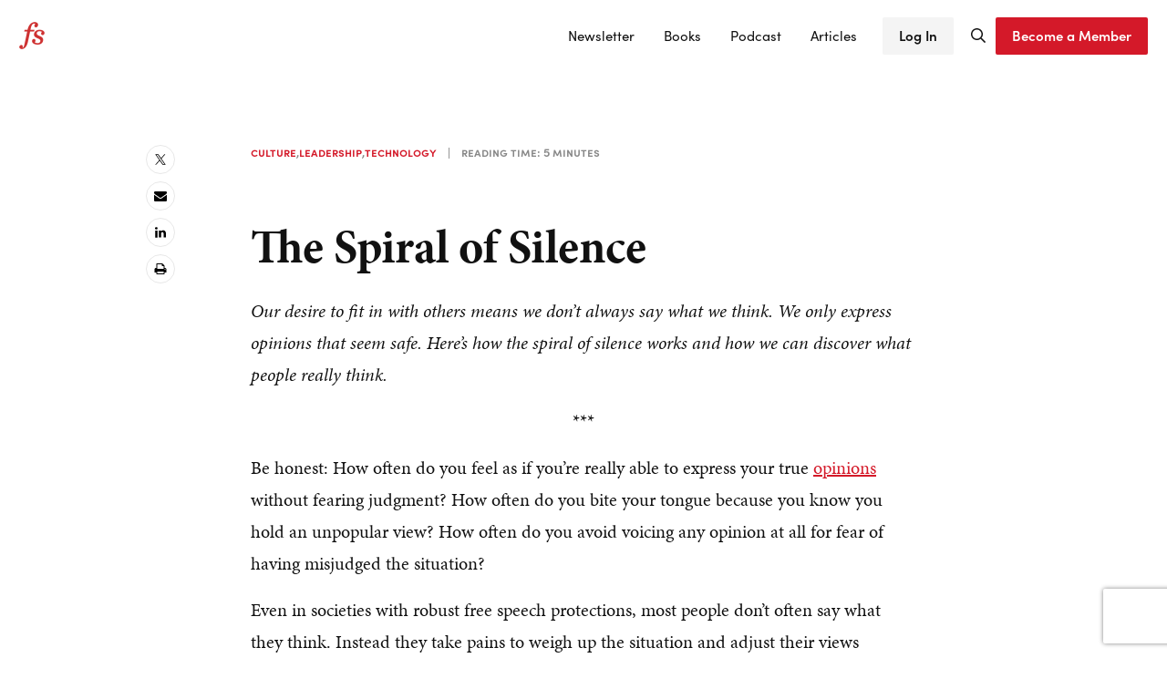

--- FILE ---
content_type: text/html; charset=UTF-8
request_url: https://fs.blog/spiral-of-silence/
body_size: 24648
content:
<!DOCTYPE html>
<html lang="en-US">
<head >
<meta charset="UTF-8" />
<meta name="viewport" content="width=device-width, initial-scale=1" />
<meta name='robots' content='index, follow, max-image-preview:large, max-snippet:-1, max-video-preview:-1' />

	<!-- This site is optimized with the Yoast SEO plugin v26.7 - https://yoast.com/wordpress/plugins/seo/ -->
	<title>The Spiral of Silence</title>
	<meta name="description" content="Our desire to fit in with others means we don’t always say what we think. We only express opinions that seem safe. Here’s how the spiral of silence works and how we can discover what people really think." />
	<link rel="canonical" href="https://fs.blog/spiral-of-silence/" />
	<meta property="og:locale" content="en_US" />
	<meta property="og:type" content="article" />
	<meta property="og:title" content="The Spiral of Silence" />
	<meta property="og:description" content="Our desire to fit in with others means we don’t always say what we think. We only express opinions that seem safe. Here’s how the spiral of silence works and how we can discover what people really think." />
	<meta property="og:url" content="https://fs.blog/spiral-of-silence/" />
	<meta property="og:site_name" content="Farnam Street" />
	<meta property="article:publisher" content="https://www.facebook.com/FarnamStreet/" />
	<meta property="article:author" content="https://www.facebook.com/FarnamStreet/" />
	<meta property="article:published_time" content="2020-09-21T12:00:18+00:00" />
	<meta property="og:image" content="https://fs.blog/wp-content/uploads/2020/09/The-Spiral-of-Silence.png" />
	<meta property="og:image:width" content="2000" />
	<meta property="og:image:height" content="2000" />
	<meta property="og:image:type" content="image/png" />
	<meta name="author" content="Shane" />
	<meta name="twitter:card" content="summary_large_image" />
	<meta name="twitter:creator" content="@https://twitter.com/shaneaparrish" />
	<meta name="twitter:site" content="@shaneaparrish" />
	<meta name="twitter:label1" content="Written by" />
	<meta name="twitter:data1" content="Shane" />
	<meta name="twitter:label2" content="Est. reading time" />
	<meta name="twitter:data2" content="7 minutes" />
	<script type="application/ld+json" class="yoast-schema-graph">{"@context":"https://schema.org","@graph":[{"@type":"Article","@id":"https://fs.blog/spiral-of-silence/#article","isPartOf":{"@id":"https://fs.blog/spiral-of-silence/"},"author":{"name":"Shane","@id":"https://fs.blog/#/schema/person/a6189d5352daa8e84b91f12ca04d9046"},"headline":"The Spiral of Silence","datePublished":"2020-09-21T12:00:18+00:00","mainEntityOfPage":{"@id":"https://fs.blog/spiral-of-silence/"},"wordCount":1335,"publisher":{"@id":"https://fs.blog/#/schema/person/a6189d5352daa8e84b91f12ca04d9046"},"image":{"@id":"https://fs.blog/spiral-of-silence/#primaryimage"},"thumbnailUrl":"https://fs.blog/wp-content/uploads/2020/09/The-Spiral-of-Silence.png","keywords":["communication categories: culture","Elisabeth Noelle-Neumann","Leadership","Media","opinions","Politics","Technology"],"articleSection":["Culture","Leadership","Technology"],"inLanguage":"en-US"},{"@type":"WebPage","@id":"https://fs.blog/spiral-of-silence/","url":"https://fs.blog/spiral-of-silence/","name":"The Spiral of Silence","isPartOf":{"@id":"https://fs.blog/#website"},"primaryImageOfPage":{"@id":"https://fs.blog/spiral-of-silence/#primaryimage"},"image":{"@id":"https://fs.blog/spiral-of-silence/#primaryimage"},"thumbnailUrl":"https://fs.blog/wp-content/uploads/2020/09/The-Spiral-of-Silence.png","datePublished":"2020-09-21T12:00:18+00:00","description":"Our desire to fit in with others means we don’t always say what we think. We only express opinions that seem safe. Here’s how the spiral of silence works and how we can discover what people really think.","breadcrumb":{"@id":"https://fs.blog/spiral-of-silence/#breadcrumb"},"inLanguage":"en-US","potentialAction":[{"@type":"ReadAction","target":["https://fs.blog/spiral-of-silence/"]}]},{"@type":"ImageObject","inLanguage":"en-US","@id":"https://fs.blog/spiral-of-silence/#primaryimage","url":"https://fs.blog/wp-content/uploads/2020/09/The-Spiral-of-Silence.png","contentUrl":"https://fs.blog/wp-content/uploads/2020/09/The-Spiral-of-Silence.png","width":2000,"height":2000},{"@type":"BreadcrumbList","@id":"https://fs.blog/spiral-of-silence/#breadcrumb","itemListElement":[{"@type":"ListItem","position":1,"name":"Home","item":"https://fs.blog/"},{"@type":"ListItem","position":2,"name":"Explore Farnam Street Articles","item":"https://fs.blog/blog/"},{"@type":"ListItem","position":3,"name":"The Spiral of Silence"}]},{"@type":"WebSite","@id":"https://fs.blog/#website","url":"https://fs.blog/","name":"Shane Parrish | Farnam Street","description":"Mastering the best of what other people have already figured out","publisher":{"@id":"https://fs.blog/#/schema/person/a6189d5352daa8e84b91f12ca04d9046"},"potentialAction":[{"@type":"SearchAction","target":{"@type":"EntryPoint","urlTemplate":"https://fs.blog/?s={search_term_string}"},"query-input":{"@type":"PropertyValueSpecification","valueRequired":true,"valueName":"search_term_string"}}],"inLanguage":"en-US"},{"@type":["Person","Organization"],"@id":"https://fs.blog/#/schema/person/a6189d5352daa8e84b91f12ca04d9046","name":"Shane","image":{"@type":"ImageObject","inLanguage":"en-US","@id":"https://fs.blog/#/schema/person/image/","url":"https://fs.blog/wp-content/uploads/2021/06/fsblog-logo@2x.png","contentUrl":"https://fs.blog/wp-content/uploads/2021/06/fsblog-logo@2x.png","width":56,"height":60,"caption":"Shane"},"logo":{"@id":"https://fs.blog/#/schema/person/image/"},"description":"see https://fs.blog/about/","sameAs":["https://fs.blog/","https://www.facebook.com/FarnamStreet/","https://www.instagram.com/farnamstreet","https://www.linkedin.com/in/shane-parrish-050a2183/","https://x.com/https://twitter.com/shaneaparrish","https://www.youtube.com/@tkppodcast"]}]}</script>
	<!-- / Yoast SEO plugin. -->


<link rel='dns-prefetch' href='//farnam-street-media-inc.kit.com' />
<link rel='dns-prefetch' href='//stats.wp.com' />
<link rel='dns-prefetch' href='//v0.wordpress.com' />
<link rel="alternate" type="application/rss+xml" title="Farnam Street &raquo; Feed" href="https://www.farnamstreetblog.com/feed/" />
<link rel="alternate" type="application/rss+xml" title="Farnam Street &raquo; Comments Feed" href="https://fs.blog/comments/feed/" />
<link rel="alternate" title="oEmbed (JSON)" type="application/json+oembed" href="https://fs.blog/wp-json/oembed/1.0/embed?url=https%3A%2F%2Ffs.blog%2Fspiral-of-silence%2F" />
<link rel="alternate" title="oEmbed (XML)" type="text/xml+oembed" href="https://fs.blog/wp-json/oembed/1.0/embed?url=https%3A%2F%2Ffs.blog%2Fspiral-of-silence%2F&#038;format=xml" />
<style id='wp-img-auto-sizes-contain-inline-css' type='text/css'>
img:is([sizes=auto i],[sizes^="auto," i]){contain-intrinsic-size:3000px 1500px}
/*# sourceURL=wp-img-auto-sizes-contain-inline-css */
</style>
<link rel='stylesheet' id='wp-block-library-css' href='https://fs.blog/wp-includes/css/dist/block-library/style.min.css?ver=6.9' type='text/css' media='all' />
<style id='wp-block-heading-inline-css' type='text/css'>
h1:where(.wp-block-heading).has-background,h2:where(.wp-block-heading).has-background,h3:where(.wp-block-heading).has-background,h4:where(.wp-block-heading).has-background,h5:where(.wp-block-heading).has-background,h6:where(.wp-block-heading).has-background{padding:1.25em 2.375em}h1.has-text-align-left[style*=writing-mode]:where([style*=vertical-lr]),h1.has-text-align-right[style*=writing-mode]:where([style*=vertical-rl]),h2.has-text-align-left[style*=writing-mode]:where([style*=vertical-lr]),h2.has-text-align-right[style*=writing-mode]:where([style*=vertical-rl]),h3.has-text-align-left[style*=writing-mode]:where([style*=vertical-lr]),h3.has-text-align-right[style*=writing-mode]:where([style*=vertical-rl]),h4.has-text-align-left[style*=writing-mode]:where([style*=vertical-lr]),h4.has-text-align-right[style*=writing-mode]:where([style*=vertical-rl]),h5.has-text-align-left[style*=writing-mode]:where([style*=vertical-lr]),h5.has-text-align-right[style*=writing-mode]:where([style*=vertical-rl]),h6.has-text-align-left[style*=writing-mode]:where([style*=vertical-lr]),h6.has-text-align-right[style*=writing-mode]:where([style*=vertical-rl]){rotate:180deg}
/*# sourceURL=https://fs.blog/wp-includes/blocks/heading/style.min.css */
</style>
<style id='wp-block-image-inline-css' type='text/css'>
.wp-block-image>a,.wp-block-image>figure>a{display:inline-block}.wp-block-image img{box-sizing:border-box;height:auto;max-width:100%;vertical-align:bottom}@media not (prefers-reduced-motion){.wp-block-image img.hide{visibility:hidden}.wp-block-image img.show{animation:show-content-image .4s}}.wp-block-image[style*=border-radius] img,.wp-block-image[style*=border-radius]>a{border-radius:inherit}.wp-block-image.has-custom-border img{box-sizing:border-box}.wp-block-image.aligncenter{text-align:center}.wp-block-image.alignfull>a,.wp-block-image.alignwide>a{width:100%}.wp-block-image.alignfull img,.wp-block-image.alignwide img{height:auto;width:100%}.wp-block-image .aligncenter,.wp-block-image .alignleft,.wp-block-image .alignright,.wp-block-image.aligncenter,.wp-block-image.alignleft,.wp-block-image.alignright{display:table}.wp-block-image .aligncenter>figcaption,.wp-block-image .alignleft>figcaption,.wp-block-image .alignright>figcaption,.wp-block-image.aligncenter>figcaption,.wp-block-image.alignleft>figcaption,.wp-block-image.alignright>figcaption{caption-side:bottom;display:table-caption}.wp-block-image .alignleft{float:left;margin:.5em 1em .5em 0}.wp-block-image .alignright{float:right;margin:.5em 0 .5em 1em}.wp-block-image .aligncenter{margin-left:auto;margin-right:auto}.wp-block-image :where(figcaption){margin-bottom:1em;margin-top:.5em}.wp-block-image.is-style-circle-mask img{border-radius:9999px}@supports ((-webkit-mask-image:none) or (mask-image:none)) or (-webkit-mask-image:none){.wp-block-image.is-style-circle-mask img{border-radius:0;-webkit-mask-image:url('data:image/svg+xml;utf8,<svg viewBox="0 0 100 100" xmlns="http://www.w3.org/2000/svg"><circle cx="50" cy="50" r="50"/></svg>');mask-image:url('data:image/svg+xml;utf8,<svg viewBox="0 0 100 100" xmlns="http://www.w3.org/2000/svg"><circle cx="50" cy="50" r="50"/></svg>');mask-mode:alpha;-webkit-mask-position:center;mask-position:center;-webkit-mask-repeat:no-repeat;mask-repeat:no-repeat;-webkit-mask-size:contain;mask-size:contain}}:root :where(.wp-block-image.is-style-rounded img,.wp-block-image .is-style-rounded img){border-radius:9999px}.wp-block-image figure{margin:0}.wp-lightbox-container{display:flex;flex-direction:column;position:relative}.wp-lightbox-container img{cursor:zoom-in}.wp-lightbox-container img:hover+button{opacity:1}.wp-lightbox-container button{align-items:center;backdrop-filter:blur(16px) saturate(180%);background-color:#5a5a5a40;border:none;border-radius:4px;cursor:zoom-in;display:flex;height:20px;justify-content:center;opacity:0;padding:0;position:absolute;right:16px;text-align:center;top:16px;width:20px;z-index:100}@media not (prefers-reduced-motion){.wp-lightbox-container button{transition:opacity .2s ease}}.wp-lightbox-container button:focus-visible{outline:3px auto #5a5a5a40;outline:3px auto -webkit-focus-ring-color;outline-offset:3px}.wp-lightbox-container button:hover{cursor:pointer;opacity:1}.wp-lightbox-container button:focus{opacity:1}.wp-lightbox-container button:focus,.wp-lightbox-container button:hover,.wp-lightbox-container button:not(:hover):not(:active):not(.has-background){background-color:#5a5a5a40;border:none}.wp-lightbox-overlay{box-sizing:border-box;cursor:zoom-out;height:100vh;left:0;overflow:hidden;position:fixed;top:0;visibility:hidden;width:100%;z-index:100000}.wp-lightbox-overlay .close-button{align-items:center;cursor:pointer;display:flex;justify-content:center;min-height:40px;min-width:40px;padding:0;position:absolute;right:calc(env(safe-area-inset-right) + 16px);top:calc(env(safe-area-inset-top) + 16px);z-index:5000000}.wp-lightbox-overlay .close-button:focus,.wp-lightbox-overlay .close-button:hover,.wp-lightbox-overlay .close-button:not(:hover):not(:active):not(.has-background){background:none;border:none}.wp-lightbox-overlay .lightbox-image-container{height:var(--wp--lightbox-container-height);left:50%;overflow:hidden;position:absolute;top:50%;transform:translate(-50%,-50%);transform-origin:top left;width:var(--wp--lightbox-container-width);z-index:9999999999}.wp-lightbox-overlay .wp-block-image{align-items:center;box-sizing:border-box;display:flex;height:100%;justify-content:center;margin:0;position:relative;transform-origin:0 0;width:100%;z-index:3000000}.wp-lightbox-overlay .wp-block-image img{height:var(--wp--lightbox-image-height);min-height:var(--wp--lightbox-image-height);min-width:var(--wp--lightbox-image-width);width:var(--wp--lightbox-image-width)}.wp-lightbox-overlay .wp-block-image figcaption{display:none}.wp-lightbox-overlay button{background:none;border:none}.wp-lightbox-overlay .scrim{background-color:#fff;height:100%;opacity:.9;position:absolute;width:100%;z-index:2000000}.wp-lightbox-overlay.active{visibility:visible}@media not (prefers-reduced-motion){.wp-lightbox-overlay.active{animation:turn-on-visibility .25s both}.wp-lightbox-overlay.active img{animation:turn-on-visibility .35s both}.wp-lightbox-overlay.show-closing-animation:not(.active){animation:turn-off-visibility .35s both}.wp-lightbox-overlay.show-closing-animation:not(.active) img{animation:turn-off-visibility .25s both}.wp-lightbox-overlay.zoom.active{animation:none;opacity:1;visibility:visible}.wp-lightbox-overlay.zoom.active .lightbox-image-container{animation:lightbox-zoom-in .4s}.wp-lightbox-overlay.zoom.active .lightbox-image-container img{animation:none}.wp-lightbox-overlay.zoom.active .scrim{animation:turn-on-visibility .4s forwards}.wp-lightbox-overlay.zoom.show-closing-animation:not(.active){animation:none}.wp-lightbox-overlay.zoom.show-closing-animation:not(.active) .lightbox-image-container{animation:lightbox-zoom-out .4s}.wp-lightbox-overlay.zoom.show-closing-animation:not(.active) .lightbox-image-container img{animation:none}.wp-lightbox-overlay.zoom.show-closing-animation:not(.active) .scrim{animation:turn-off-visibility .4s forwards}}@keyframes show-content-image{0%{visibility:hidden}99%{visibility:hidden}to{visibility:visible}}@keyframes turn-on-visibility{0%{opacity:0}to{opacity:1}}@keyframes turn-off-visibility{0%{opacity:1;visibility:visible}99%{opacity:0;visibility:visible}to{opacity:0;visibility:hidden}}@keyframes lightbox-zoom-in{0%{transform:translate(calc((-100vw + var(--wp--lightbox-scrollbar-width))/2 + var(--wp--lightbox-initial-left-position)),calc(-50vh + var(--wp--lightbox-initial-top-position))) scale(var(--wp--lightbox-scale))}to{transform:translate(-50%,-50%) scale(1)}}@keyframes lightbox-zoom-out{0%{transform:translate(-50%,-50%) scale(1);visibility:visible}99%{visibility:visible}to{transform:translate(calc((-100vw + var(--wp--lightbox-scrollbar-width))/2 + var(--wp--lightbox-initial-left-position)),calc(-50vh + var(--wp--lightbox-initial-top-position))) scale(var(--wp--lightbox-scale));visibility:hidden}}
/*# sourceURL=https://fs.blog/wp-includes/blocks/image/style.min.css */
</style>
<style id='wp-block-image-theme-inline-css' type='text/css'>
:root :where(.wp-block-image figcaption){color:#555;font-size:13px;text-align:center}.is-dark-theme :root :where(.wp-block-image figcaption){color:#ffffffa6}.wp-block-image{margin:0 0 1em}
/*# sourceURL=https://fs.blog/wp-includes/blocks/image/theme.min.css */
</style>
<style id='wp-block-group-inline-css' type='text/css'>
.wp-block-group{box-sizing:border-box}:where(.wp-block-group.wp-block-group-is-layout-constrained){position:relative}
/*# sourceURL=https://fs.blog/wp-includes/blocks/group/style.min.css */
</style>
<style id='wp-block-group-theme-inline-css' type='text/css'>
:where(.wp-block-group.has-background){padding:1.25em 2.375em}
/*# sourceURL=https://fs.blog/wp-includes/blocks/group/theme.min.css */
</style>
<style id='wp-block-paragraph-inline-css' type='text/css'>
.is-small-text{font-size:.875em}.is-regular-text{font-size:1em}.is-large-text{font-size:2.25em}.is-larger-text{font-size:3em}.has-drop-cap:not(:focus):first-letter{float:left;font-size:8.4em;font-style:normal;font-weight:100;line-height:.68;margin:.05em .1em 0 0;text-transform:uppercase}body.rtl .has-drop-cap:not(:focus):first-letter{float:none;margin-left:.1em}p.has-drop-cap.has-background{overflow:hidden}:root :where(p.has-background){padding:1.25em 2.375em}:where(p.has-text-color:not(.has-link-color)) a{color:inherit}p.has-text-align-left[style*="writing-mode:vertical-lr"],p.has-text-align-right[style*="writing-mode:vertical-rl"]{rotate:180deg}
/*# sourceURL=https://fs.blog/wp-includes/blocks/paragraph/style.min.css */
</style>
<style id='wp-block-separator-inline-css' type='text/css'>
@charset "UTF-8";.wp-block-separator{border:none;border-top:2px solid}:root :where(.wp-block-separator.is-style-dots){height:auto;line-height:1;text-align:center}:root :where(.wp-block-separator.is-style-dots):before{color:currentColor;content:"···";font-family:serif;font-size:1.5em;letter-spacing:2em;padding-left:2em}.wp-block-separator.is-style-dots{background:none!important;border:none!important}
/*# sourceURL=https://fs.blog/wp-includes/blocks/separator/style.min.css */
</style>
<style id='wp-block-separator-theme-inline-css' type='text/css'>
.wp-block-separator.has-css-opacity{opacity:.4}.wp-block-separator{border:none;border-bottom:2px solid;margin-left:auto;margin-right:auto}.wp-block-separator.has-alpha-channel-opacity{opacity:1}.wp-block-separator:not(.is-style-wide):not(.is-style-dots){width:100px}.wp-block-separator.has-background:not(.is-style-dots){border-bottom:none;height:1px}.wp-block-separator.has-background:not(.is-style-wide):not(.is-style-dots){height:2px}
/*# sourceURL=https://fs.blog/wp-includes/blocks/separator/theme.min.css */
</style>
<style id='global-styles-inline-css' type='text/css'>
:root{--wp--preset--aspect-ratio--square: 1;--wp--preset--aspect-ratio--4-3: 4/3;--wp--preset--aspect-ratio--3-4: 3/4;--wp--preset--aspect-ratio--3-2: 3/2;--wp--preset--aspect-ratio--2-3: 2/3;--wp--preset--aspect-ratio--16-9: 16/9;--wp--preset--aspect-ratio--9-16: 9/16;--wp--preset--color--black: #000000;--wp--preset--color--cyan-bluish-gray: #abb8c3;--wp--preset--color--white: #ffffff;--wp--preset--color--pale-pink: #f78da7;--wp--preset--color--vivid-red: #cf2e2e;--wp--preset--color--luminous-vivid-orange: #ff6900;--wp--preset--color--luminous-vivid-amber: #fcb900;--wp--preset--color--light-green-cyan: #7bdcb5;--wp--preset--color--vivid-green-cyan: #00d084;--wp--preset--color--pale-cyan-blue: #8ed1fc;--wp--preset--color--vivid-cyan-blue: #0693e3;--wp--preset--color--vivid-purple: #9b51e0;--wp--preset--gradient--vivid-cyan-blue-to-vivid-purple: linear-gradient(135deg,rgb(6,147,227) 0%,rgb(155,81,224) 100%);--wp--preset--gradient--light-green-cyan-to-vivid-green-cyan: linear-gradient(135deg,rgb(122,220,180) 0%,rgb(0,208,130) 100%);--wp--preset--gradient--luminous-vivid-amber-to-luminous-vivid-orange: linear-gradient(135deg,rgb(252,185,0) 0%,rgb(255,105,0) 100%);--wp--preset--gradient--luminous-vivid-orange-to-vivid-red: linear-gradient(135deg,rgb(255,105,0) 0%,rgb(207,46,46) 100%);--wp--preset--gradient--very-light-gray-to-cyan-bluish-gray: linear-gradient(135deg,rgb(238,238,238) 0%,rgb(169,184,195) 100%);--wp--preset--gradient--cool-to-warm-spectrum: linear-gradient(135deg,rgb(74,234,220) 0%,rgb(151,120,209) 20%,rgb(207,42,186) 40%,rgb(238,44,130) 60%,rgb(251,105,98) 80%,rgb(254,248,76) 100%);--wp--preset--gradient--blush-light-purple: linear-gradient(135deg,rgb(255,206,236) 0%,rgb(152,150,240) 100%);--wp--preset--gradient--blush-bordeaux: linear-gradient(135deg,rgb(254,205,165) 0%,rgb(254,45,45) 50%,rgb(107,0,62) 100%);--wp--preset--gradient--luminous-dusk: linear-gradient(135deg,rgb(255,203,112) 0%,rgb(199,81,192) 50%,rgb(65,88,208) 100%);--wp--preset--gradient--pale-ocean: linear-gradient(135deg,rgb(255,245,203) 0%,rgb(182,227,212) 50%,rgb(51,167,181) 100%);--wp--preset--gradient--electric-grass: linear-gradient(135deg,rgb(202,248,128) 0%,rgb(113,206,126) 100%);--wp--preset--gradient--midnight: linear-gradient(135deg,rgb(2,3,129) 0%,rgb(40,116,252) 100%);--wp--preset--font-size--small: 13px;--wp--preset--font-size--medium: 20px;--wp--preset--font-size--large: 36px;--wp--preset--font-size--x-large: 42px;--wp--preset--spacing--20: 0.44rem;--wp--preset--spacing--30: 0.67rem;--wp--preset--spacing--40: 1rem;--wp--preset--spacing--50: 1.5rem;--wp--preset--spacing--60: 2.25rem;--wp--preset--spacing--70: 3.38rem;--wp--preset--spacing--80: 5.06rem;--wp--preset--shadow--natural: 6px 6px 9px rgba(0, 0, 0, 0.2);--wp--preset--shadow--deep: 12px 12px 50px rgba(0, 0, 0, 0.4);--wp--preset--shadow--sharp: 6px 6px 0px rgba(0, 0, 0, 0.2);--wp--preset--shadow--outlined: 6px 6px 0px -3px rgb(255, 255, 255), 6px 6px rgb(0, 0, 0);--wp--preset--shadow--crisp: 6px 6px 0px rgb(0, 0, 0);}:where(.is-layout-flex){gap: 0.5em;}:where(.is-layout-grid){gap: 0.5em;}body .is-layout-flex{display: flex;}.is-layout-flex{flex-wrap: wrap;align-items: center;}.is-layout-flex > :is(*, div){margin: 0;}body .is-layout-grid{display: grid;}.is-layout-grid > :is(*, div){margin: 0;}:where(.wp-block-columns.is-layout-flex){gap: 2em;}:where(.wp-block-columns.is-layout-grid){gap: 2em;}:where(.wp-block-post-template.is-layout-flex){gap: 1.25em;}:where(.wp-block-post-template.is-layout-grid){gap: 1.25em;}.has-black-color{color: var(--wp--preset--color--black) !important;}.has-cyan-bluish-gray-color{color: var(--wp--preset--color--cyan-bluish-gray) !important;}.has-white-color{color: var(--wp--preset--color--white) !important;}.has-pale-pink-color{color: var(--wp--preset--color--pale-pink) !important;}.has-vivid-red-color{color: var(--wp--preset--color--vivid-red) !important;}.has-luminous-vivid-orange-color{color: var(--wp--preset--color--luminous-vivid-orange) !important;}.has-luminous-vivid-amber-color{color: var(--wp--preset--color--luminous-vivid-amber) !important;}.has-light-green-cyan-color{color: var(--wp--preset--color--light-green-cyan) !important;}.has-vivid-green-cyan-color{color: var(--wp--preset--color--vivid-green-cyan) !important;}.has-pale-cyan-blue-color{color: var(--wp--preset--color--pale-cyan-blue) !important;}.has-vivid-cyan-blue-color{color: var(--wp--preset--color--vivid-cyan-blue) !important;}.has-vivid-purple-color{color: var(--wp--preset--color--vivid-purple) !important;}.has-black-background-color{background-color: var(--wp--preset--color--black) !important;}.has-cyan-bluish-gray-background-color{background-color: var(--wp--preset--color--cyan-bluish-gray) !important;}.has-white-background-color{background-color: var(--wp--preset--color--white) !important;}.has-pale-pink-background-color{background-color: var(--wp--preset--color--pale-pink) !important;}.has-vivid-red-background-color{background-color: var(--wp--preset--color--vivid-red) !important;}.has-luminous-vivid-orange-background-color{background-color: var(--wp--preset--color--luminous-vivid-orange) !important;}.has-luminous-vivid-amber-background-color{background-color: var(--wp--preset--color--luminous-vivid-amber) !important;}.has-light-green-cyan-background-color{background-color: var(--wp--preset--color--light-green-cyan) !important;}.has-vivid-green-cyan-background-color{background-color: var(--wp--preset--color--vivid-green-cyan) !important;}.has-pale-cyan-blue-background-color{background-color: var(--wp--preset--color--pale-cyan-blue) !important;}.has-vivid-cyan-blue-background-color{background-color: var(--wp--preset--color--vivid-cyan-blue) !important;}.has-vivid-purple-background-color{background-color: var(--wp--preset--color--vivid-purple) !important;}.has-black-border-color{border-color: var(--wp--preset--color--black) !important;}.has-cyan-bluish-gray-border-color{border-color: var(--wp--preset--color--cyan-bluish-gray) !important;}.has-white-border-color{border-color: var(--wp--preset--color--white) !important;}.has-pale-pink-border-color{border-color: var(--wp--preset--color--pale-pink) !important;}.has-vivid-red-border-color{border-color: var(--wp--preset--color--vivid-red) !important;}.has-luminous-vivid-orange-border-color{border-color: var(--wp--preset--color--luminous-vivid-orange) !important;}.has-luminous-vivid-amber-border-color{border-color: var(--wp--preset--color--luminous-vivid-amber) !important;}.has-light-green-cyan-border-color{border-color: var(--wp--preset--color--light-green-cyan) !important;}.has-vivid-green-cyan-border-color{border-color: var(--wp--preset--color--vivid-green-cyan) !important;}.has-pale-cyan-blue-border-color{border-color: var(--wp--preset--color--pale-cyan-blue) !important;}.has-vivid-cyan-blue-border-color{border-color: var(--wp--preset--color--vivid-cyan-blue) !important;}.has-vivid-purple-border-color{border-color: var(--wp--preset--color--vivid-purple) !important;}.has-vivid-cyan-blue-to-vivid-purple-gradient-background{background: var(--wp--preset--gradient--vivid-cyan-blue-to-vivid-purple) !important;}.has-light-green-cyan-to-vivid-green-cyan-gradient-background{background: var(--wp--preset--gradient--light-green-cyan-to-vivid-green-cyan) !important;}.has-luminous-vivid-amber-to-luminous-vivid-orange-gradient-background{background: var(--wp--preset--gradient--luminous-vivid-amber-to-luminous-vivid-orange) !important;}.has-luminous-vivid-orange-to-vivid-red-gradient-background{background: var(--wp--preset--gradient--luminous-vivid-orange-to-vivid-red) !important;}.has-very-light-gray-to-cyan-bluish-gray-gradient-background{background: var(--wp--preset--gradient--very-light-gray-to-cyan-bluish-gray) !important;}.has-cool-to-warm-spectrum-gradient-background{background: var(--wp--preset--gradient--cool-to-warm-spectrum) !important;}.has-blush-light-purple-gradient-background{background: var(--wp--preset--gradient--blush-light-purple) !important;}.has-blush-bordeaux-gradient-background{background: var(--wp--preset--gradient--blush-bordeaux) !important;}.has-luminous-dusk-gradient-background{background: var(--wp--preset--gradient--luminous-dusk) !important;}.has-pale-ocean-gradient-background{background: var(--wp--preset--gradient--pale-ocean) !important;}.has-electric-grass-gradient-background{background: var(--wp--preset--gradient--electric-grass) !important;}.has-midnight-gradient-background{background: var(--wp--preset--gradient--midnight) !important;}.has-small-font-size{font-size: var(--wp--preset--font-size--small) !important;}.has-medium-font-size{font-size: var(--wp--preset--font-size--medium) !important;}.has-large-font-size{font-size: var(--wp--preset--font-size--large) !important;}.has-x-large-font-size{font-size: var(--wp--preset--font-size--x-large) !important;}
/*# sourceURL=global-styles-inline-css */
</style>

<style id='classic-theme-styles-inline-css' type='text/css'>
/*! This file is auto-generated */
.wp-block-button__link{color:#fff;background-color:#32373c;border-radius:9999px;box-shadow:none;text-decoration:none;padding:calc(.667em + 2px) calc(1.333em + 2px);font-size:1.125em}.wp-block-file__button{background:#32373c;color:#fff;text-decoration:none}
/*# sourceURL=/wp-includes/css/classic-themes.min.css */
</style>
<link rel='stylesheet' id='convertkit-broadcasts-css' href='https://fs.blog/wp-content/plugins/convertkit/resources/frontend/css/broadcasts.css?ver=3.1.4' type='text/css' media='all' />
<link rel='stylesheet' id='convertkit-button-css' href='https://fs.blog/wp-content/plugins/convertkit/resources/frontend/css/button.css?ver=3.1.4' type='text/css' media='all' />
<style id='wp-block-button-inline-css' type='text/css'>
.wp-block-button__link{align-content:center;box-sizing:border-box;cursor:pointer;display:inline-block;height:100%;text-align:center;word-break:break-word}.wp-block-button__link.aligncenter{text-align:center}.wp-block-button__link.alignright{text-align:right}:where(.wp-block-button__link){border-radius:9999px;box-shadow:none;padding:calc(.667em + 2px) calc(1.333em + 2px);text-decoration:none}.wp-block-button[style*=text-decoration] .wp-block-button__link{text-decoration:inherit}.wp-block-buttons>.wp-block-button.has-custom-width{max-width:none}.wp-block-buttons>.wp-block-button.has-custom-width .wp-block-button__link{width:100%}.wp-block-buttons>.wp-block-button.has-custom-font-size .wp-block-button__link{font-size:inherit}.wp-block-buttons>.wp-block-button.wp-block-button__width-25{width:calc(25% - var(--wp--style--block-gap, .5em)*.75)}.wp-block-buttons>.wp-block-button.wp-block-button__width-50{width:calc(50% - var(--wp--style--block-gap, .5em)*.5)}.wp-block-buttons>.wp-block-button.wp-block-button__width-75{width:calc(75% - var(--wp--style--block-gap, .5em)*.25)}.wp-block-buttons>.wp-block-button.wp-block-button__width-100{flex-basis:100%;width:100%}.wp-block-buttons.is-vertical>.wp-block-button.wp-block-button__width-25{width:25%}.wp-block-buttons.is-vertical>.wp-block-button.wp-block-button__width-50{width:50%}.wp-block-buttons.is-vertical>.wp-block-button.wp-block-button__width-75{width:75%}.wp-block-button.is-style-squared,.wp-block-button__link.wp-block-button.is-style-squared{border-radius:0}.wp-block-button.no-border-radius,.wp-block-button__link.no-border-radius{border-radius:0!important}:root :where(.wp-block-button .wp-block-button__link.is-style-outline),:root :where(.wp-block-button.is-style-outline>.wp-block-button__link){border:2px solid;padding:.667em 1.333em}:root :where(.wp-block-button .wp-block-button__link.is-style-outline:not(.has-text-color)),:root :where(.wp-block-button.is-style-outline>.wp-block-button__link:not(.has-text-color)){color:currentColor}:root :where(.wp-block-button .wp-block-button__link.is-style-outline:not(.has-background)),:root :where(.wp-block-button.is-style-outline>.wp-block-button__link:not(.has-background)){background-color:initial;background-image:none}
/*# sourceURL=https://fs.blog/wp-includes/blocks/button/style.min.css */
</style>
<link rel='stylesheet' id='convertkit-form-css' href='https://fs.blog/wp-content/plugins/convertkit/resources/frontend/css/form.css?ver=3.1.4' type='text/css' media='all' />
<link rel='stylesheet' id='convertkit-form-builder-field-css' href='https://fs.blog/wp-content/plugins/convertkit/resources/frontend/css/form-builder.css?ver=3.1.4' type='text/css' media='all' />
<link rel='stylesheet' id='convertkit-form-builder-css' href='https://fs.blog/wp-content/plugins/convertkit/resources/frontend/css/form-builder.css?ver=3.1.4' type='text/css' media='all' />
<link rel='stylesheet' id='footnotes-css-frontend-css' href='https://fs.blog/wp-content/mu-plugins/t51-footnotes/public/footnote.css?ver=0.1.0' type='text/css' media='all' />
<link rel='stylesheet' id='wp-bigfoot-public-css' href='https://fs.blog/wp-content/plugins/wp-bigfoot/public/css/wp-bigfoot-public.css?ver=2.0.0' type='text/css' media='all' />
<link rel='stylesheet' id='wp-bigfoot-style-css' href='https://fs.blog/wp-content/plugins/wp-bigfoot/public/css/bigfoot-default.css?ver=2.0.0' type='text/css' media='all' />
<link rel='stylesheet' id='jetpack-instant-search-css' href='https://fs.blog/wp-content/plugins/jetpack/jetpack_vendor/automattic/jetpack-search/build/instant-search/jp-search.chunk-main-payload.css?minify=false&#038;ver=0fdea6dc160d86a89550' type='text/css' media='all' />
<link rel='stylesheet' id='mai-engine-main-css' href='https://fs.blog/wp-content/plugins/mai-engine/assets/css/main.min.css?ver=2.37.0.71920251245' type='text/css' media='all' />
<link rel='stylesheet' id='mai-engine-header-css' href='https://fs.blog/wp-content/plugins/mai-engine/assets/css/header.min.css?ver=2.37.0.71920251245' type='text/css' media='all' />
<link rel='stylesheet' id='mai-engine-blocks-css' href='https://fs.blog/wp-content/plugins/mai-engine/assets/css/blocks.min.css?ver=2.37.0.71920251245' type='text/css' media='all' />
<link rel='stylesheet' id='mai-engine-utilities-css' href='https://fs.blog/wp-content/plugins/mai-engine/assets/css/utilities.min.css?ver=2.37.0.71920251245' type='text/css' media='all' />
<link rel='stylesheet' id='mai-engine-desktop-css' href='https://fs.blog/wp-content/plugins/mai-engine/assets/css/desktop.min.css?ver=2.37.0.71920251245' type='text/css' media='only screen and (min-width:1000px)' />
<link rel='stylesheet' id='fsblog-css' href='https://fs.blog/wp-content/themes/fsblog/style.css?ver=2.0.0.82520251837' type='text/css' media='all' />
<script type="dd13af85b2812f4eeebf6713-text/javascript" src='https://fs.blog/wp-content/mu-plugins/t51-footnotes/public/footnote-frontend.js?m=1644509025'></script>
<script type="dd13af85b2812f4eeebf6713-text/javascript" src="https://fs.blog/wp-includes/js/jquery/jquery.min.js?ver=3.7.1" id="jquery-core-js"></script>
<script type="dd13af85b2812f4eeebf6713-text/javascript" src='https://fs.blog/_static/??-eJwrL9BNzs8rSc0r0S/IKU3PzCvWLy/QTcpMT8vPBwqVJuVkJutnIQvqQgT1sop1yonUDBXRy83MI0UbQhCoyz7X1tDcwMDM3MTAzAQA2fZDbA=='></script>
<link rel="https://api.w.org/" href="https://fs.blog/wp-json/" /><link rel="alternate" title="JSON" type="application/json" href="https://fs.blog/wp-json/wp/v2/posts/42772" /><link rel="EditURI" type="application/rsd+xml" title="RSD" href="https://fs.blog/xmlrpc.php?rsd" />

<link rel='shortlink' href='https://wp.me/pa4bze-b7S' />
<script type="dd13af85b2812f4eeebf6713-text/javascript">
  (function(c) {
    var script = document.createElement("script");
    script.src = "https://js.memberful.com/embed.js";
    script.onload = function() { Memberful.setup(c) };
    document.head.appendChild(script);
  })({
    site: ["https:\/\/farnamstreet.memberful.com"]  });
</script>
	<style>img#wpstats{display:none}</style>
		<link rel="stylesheet" href="https://use.typekit.net/xmp6ejt.css"><link rel="icon" href="https://fs.blog/wp-content/uploads/2015/06/cropped-farnamstreet-80x80.png" sizes="32x32" />
<link rel="icon" href="https://fs.blog/wp-content/uploads/2015/06/cropped-farnamstreet-300x300.png" sizes="192x192" />
<link rel="apple-touch-icon" href="https://fs.blog/wp-content/uploads/2015/06/cropped-farnamstreet-300x300.png" />
<meta name="msapplication-TileImage" content="https://fs.blog/wp-content/uploads/2015/06/cropped-farnamstreet-300x300.png" />
		<style type="text/css" id="wp-custom-css">
			.wp-block-pullquote {
	margin: var(--blockquote-margin, 1em auto);
}

/* CK forms */
.formkit-form[data-uid="5576e11138"] .formkit-field, .formkit-form[data-uid="5576e11138"] .formkit-submit,
.formkit-form[data-uid="d9adcf1677"] .formkit-field, .formkit-form[data-uid="d9adcf1677"] .formkit-submit{
	flex: 1 0 auto !important;
	padding-right: 10px;
}

form.formkit-form[data-format="inline"] {
	margin-bottom: 0;
}

/* Mental Models */
.mental-model-books figure {
	transition: all 0.5s ease-in-out;
}

.mental-model-books figure:hover {
	transform: translateY(-10px);
}

/* Clear Thinking Book page */
.book-step-box {
	border: 1px solid #E7E7E7;
	padding-top: 0;
}

.book-step-heading {
	margin-top:-20px;
	margin-left: auto;
	margin-right: auto;
	background: #fff;
	width: 200px;
}

.book-logos {
	border-top: 1px solid #E7E7E7;
	padding-top: 0;
}

.book-logos .is-style-subheading {
	margin-top: -10px;
	margin-left: auto;
	margin-right: auto;
	background: #fff;
	width: 300px;
}

.book-testimonial .is-style-subheading {
	font-size: 0.9rem;
}

.book-testimonial .is-style-heading {
	font-size: 0.9rem;
	font-weight: normal;
	letter-spacing: normal;
}

.super-title {
	font-size: 6rem;
}
@media only screen and (max-width: 799px) {
	.super-title {
		font-size: 2.5rem;
	}
}


/*Tonci 2023-08-11 #6651362 

.wp-block-button__link
{
	all:unset;
} */

/*pre 2023-08-11*/

.podcast-list .entry {
	padding-bottom: var(--spacing-xl);
	padding-top: var(--spacing-md);
	border-bottom-color: #eee;
	margin-left: 0;
}

.menu-item-link.button-secondary {
	color: #111;
}

.tkp-dialog {
	background: #fafafa;
	padding: 7%;
	margin-bottom: 40px;
}

.tkp-dialog h2 {
	font-size: 24px;
	margin-bottom: 20px;
}

.tkp-actions br {
	display: none;
}

.tkp-actions .signup-link {
	margin-right: 20px;
}

.tkp-actions .signup-link a {
	background: var(--color-link);
	color: #fff;
	border-radius: 3px;
	font-family: var(--heading-font-family);
	font-size: 18px;
	font-weight: 600;
	padding: 5px 14px 7px;
	text-decoration: none;
}

.has-image-shadow.wp-block-image img {
	border-radius: 5px;
}

@media only screen and (max-width: 799px) {
	.book-intro {
		text-align: center;
	}
	.book-intro .book-image img {
		max-width: 300px;
 }
	
	.book-intro .mai-columns-wrap {
		justify-content: center;
	}
}

/* Gravity Form */

.gravity-form {
		font-family: var(--heading-font-family);
	font-size: 13px;
}

.gravity-form-description {
			font-family: var(--heading-font-family);
	font-size: 13px;
}

.gform_button {
			font-family: var(--heading-font-family) !important;
}		</style>
				<!-- Jetpack Google Analytics -->
		<script async src='https://www.googletagmanager.com/gtag/js?id=G-GL3PCW4PYD' type="dd13af85b2812f4eeebf6713-text/javascript"></script>
		<script type="dd13af85b2812f4eeebf6713-text/javascript">
			window.dataLayer = window.dataLayer || [];
			function gtag() { dataLayer.push( arguments ); }
			gtag( 'js', new Date() );
			gtag( 'config', "G-GL3PCW4PYD" );
					</script>
		<!-- End Jetpack Google Analytics -->
		<style id="mai-inline-styles">.header-stuck,:root{--custom-logo-width:28px;}:root{--breakpoint-xs:400px;--breakpoint-sm:600px;--breakpoint-md:800px;--breakpoint-lg:1000px;--breakpoint-xl:1200px;--title-area-padding-mobile:16px;--header-shrink-offset:16px;--body-font-family:unset;--body-font-weight-bold:bold;--heading-font-family:unset;--alt-font-family:unset;--alt-font-weight:400;--color-black:#111111;--color-white:#ffffff;--color-header:#ffffff;--color-background:#ffffff;--color-alt:#fafafa;--color-body:#111111;--color-heading:#111111;--color-link:#d41929;--color-link-light:#e62d3c;--color-link-dark:#a4131f;--color-primary:#d41929;--color-primary-light:#e62d3c;--color-primary-dark:#a4131f;--color-secondary:#f4f4f4;--color-secondary-light:#ffffff;--color-secondary-dark:#dbdbdb;--color-custom-1:#878787;--color-custom-2:#878787;--color-custom-3:#888888;--color-custom-4:#ffff88;--button-color:var(--color-white);--button-secondary-color:#5c5c5c;--button-link-url:url('https://fs.blog/wp-content/plugins/mai-icons/icons/svgs/regular/arrow-right.svg');--pagination-next-url:url('https://fs.blog/wp-content/plugins/mai-icons/icons/svgs/regular/arrow-right.svg');--pagination-previous-url:url('https://fs.blog/wp-content/plugins/mai-icons/icons/svgs/regular/arrow-left.svg');--entry-next-url:url('https://fs.blog/wp-content/plugins/mai-icons/icons/svgs/regular/arrow-right.svg');--entry-previous-url:url('https://fs.blog/wp-content/plugins/mai-icons/icons/svgs/regular/arrow-left.svg');--search-url:url('https://fs.blog/wp-content/plugins/mai-icons/icons/svgs/regular/search.svg');}.header-right{--menu-justify-content:flex-end;}.has-black-color{color:var(--color-black) !important;--body-color:var(--color-black);--heading-color:var(--color-black);--caption-color:var(--color-black);--cite-color:var(--color-black);}.has-black-background-color{background-color:var(--color-black) !important;}.has-white-color{color:var(--color-white) !important;--body-color:var(--color-white);--heading-color:var(--color-white);--caption-color:var(--color-white);--cite-color:var(--color-white);}.has-white-background-color{background-color:var(--color-white) !important;}.has-header-color{color:var(--color-header) !important;--body-color:var(--color-header);--heading-color:var(--color-header);--caption-color:var(--color-header);--cite-color:var(--color-header);}.has-header-background-color{background-color:var(--color-header) !important;}.has-background-color{color:var(--color-background) !important;--body-color:var(--color-background);--heading-color:var(--color-background);--caption-color:var(--color-background);--cite-color:var(--color-background);}.has-background-background-color{background-color:var(--color-background) !important;}.has-alt-color{color:var(--color-alt) !important;--body-color:var(--color-alt);--heading-color:var(--color-alt);--caption-color:var(--color-alt);--cite-color:var(--color-alt);}.has-alt-background-color{background-color:var(--color-alt) !important;}.has-body-color{color:var(--color-body) !important;--body-color:var(--color-body);--heading-color:var(--color-body);--caption-color:var(--color-body);--cite-color:var(--color-body);}.has-body-background-color{background-color:var(--color-body) !important;}.has-heading-color{color:var(--color-heading) !important;--body-color:var(--color-heading);--heading-color:var(--color-heading);--caption-color:var(--color-heading);--cite-color:var(--color-heading);}.has-heading-background-color{background-color:var(--color-heading) !important;}.has-links-color{color:var(--color-link) !important;--body-color:var(--color-link);--heading-color:var(--color-link);--caption-color:var(--color-link);--cite-color:var(--color-link);}.has-links-background-color{background-color:var(--color-link) !important;}.has-primary-color{color:var(--color-primary) !important;--body-color:var(--color-primary);--heading-color:var(--color-primary);--caption-color:var(--color-primary);--cite-color:var(--color-primary);}.has-primary-background-color{background-color:var(--color-primary) !important;}.has-secondary-color{color:var(--color-secondary) !important;--body-color:var(--color-secondary);--heading-color:var(--color-secondary);--caption-color:var(--color-secondary);--cite-color:var(--color-secondary);}.has-secondary-background-color{background-color:var(--color-secondary) !important;}.has-custom-1-color{color:var(--color-custom-1) !important;--body-color:var(--color-custom-1);--heading-color:var(--color-custom-1);--caption-color:var(--color-custom-1);--cite-color:var(--color-custom-1);}.has-custom-1-background-color{background-color:var(--color-custom-1) !important;}.has-custom-2-color{color:var(--color-custom-2) !important;--body-color:var(--color-custom-2);--heading-color:var(--color-custom-2);--caption-color:var(--color-custom-2);--cite-color:var(--color-custom-2);}.has-custom-2-background-color{background-color:var(--color-custom-2) !important;}.has-custom-3-color{color:var(--color-custom-3) !important;--body-color:var(--color-custom-3);--heading-color:var(--color-custom-3);--caption-color:var(--color-custom-3);--cite-color:var(--color-custom-3);}.has-custom-3-background-color{background-color:var(--color-custom-3) !important;}.has-custom-4-color{color:var(--color-custom-4) !important;--body-color:var(--color-custom-4);--heading-color:var(--color-custom-4);--caption-color:var(--color-custom-4);--cite-color:var(--color-custom-4);}.has-custom-4-background-color{background-color:var(--color-custom-4) !important;}@media (min-width: 1000px){:root{--custom-logo-width:28px;--title-area-padding-desktop:24px;}}</style><link rel='stylesheet' id='mai-engine-footer-css' href='https://fs.blog/wp-content/plugins/mai-engine/assets/css/footer.min.css?ver=2.37.0.71920251245' type='text/css' media='all' />
</head>
<body class="wp-singular post-template-default single single-post postid-42772 single-format-standard wp-custom-logo wp-embed-responsive wp-theme-genesis wp-child-theme-fsblog jps-theme-fsblog standard-content genesis-breadcrumbs-hidden no-page-header has-logo-left is-single no-sidebar no-js"><script type="dd13af85b2812f4eeebf6713-text/javascript">document.body.classList.replace('no-js','js');</script><div class="site-container" id="top"><ul class="genesis-skip-link"><li><a href="#genesis-content" class="screen-reader-shortcut"> Skip to main content</a></li><li><a href="#nav-header-right" class="screen-reader-shortcut"> Skip to header right navigation</a></li><li><a href="#site-footer" class="screen-reader-shortcut"> Skip to site footer</a></li></ul><header class="site-header"><div class="site-header-wrap"><div class="title-area title-area-first"><a href="https://fs.blog/" class="custom-logo-link" rel="home"><img width="56" height="60" src="https://fs.blog/wp-content/uploads/2021/06/fsblog-logo@2x.png" class="custom-logo" alt="Farnam Street Logo" loading="eager" fetchpriority="high" sizes="(min-width: 1000px) 28px, 28px" decoding="async" /></a><p class="site-title screen-reader-text">Farnam Street</p><p class="site-description screen-reader-text">Mastering the best of what other people have already figured out</p></div><div class="header-section-mobile header-right-mobile"><div class="header-search search-icon-form"><button class="search-toggle" aria-expanded="false" aria-pressed="false"><span class="screen-reader-text">Search...</span><svg xmlns="http://www.w3.org/2000/svg" viewbox="0 0 512 512" class="search-toggle-icon" width="24" height="24"><!-- Font Awesome Pro 5.15.4 by @fontawesome - https://fontawesome.com License - https://fontawesome.com/license (Commercial License) --><path d="M508.5 468.9L387.1 347.5c-2.3-2.3-5.3-3.5-8.5-3.5h-13.2c31.5-36.5 50.6-84 50.6-136C416 93.1 322.9 0 208 0S0 93.1 0 208s93.1 208 208 208c52 0 99.5-19.1 136-50.6v13.2c0 3.2 1.3 6.2 3.5 8.5l121.4 121.4c4.7 4.7 12.3 4.7 17 0l22.6-22.6c4.7-4.7 4.7-12.3 0-17zM208 368c-88.4 0-160-71.6-160-160S119.6 48 208 48s160 71.6 160 160-71.6 160-160 160z"></path></svg><svg xmlns="http://www.w3.org/2000/svg" viewbox="0 0 320 512" class="search-toggle-close" width="24" height="24"><!-- Font Awesome Pro 5.15.4 by @fontawesome - https://fontawesome.com License - https://fontawesome.com/license (Commercial License) --><path d="M207.6 256l107.72-107.72c6.23-6.23 6.23-16.34 0-22.58l-25.03-25.03c-6.23-6.23-16.34-6.23-22.58 0L160 208.4 52.28 100.68c-6.23-6.23-16.34-6.23-22.58 0L4.68 125.7c-6.23 6.23-6.23 16.34 0 22.58L112.4 256 4.68 363.72c-6.23 6.23-6.23 16.34 0 22.58l25.03 25.03c6.23 6.23 16.34 6.23 22.58 0L160 303.6l107.72 107.72c6.23 6.23 16.34 6.23 22.58 0l25.03-25.03c6.23-6.23 6.23-16.34 0-22.58L207.6 256z"></path></svg></button><form class="search-form" method="get" action="https://fs.blog/" role="search"><label class="search-form-label screen-reader-text" for="searchform-1">Search site</label><input class="search-form-input" type="search" name="s" id="searchform-1" placeholder="Search..." required><button class="search-form-submit button-secondary" type="submit" value="Search"><span class="screen-reader-text">Submit search</span><svg xmlns="http://www.w3.org/2000/svg" viewbox="0 0 512 512" class="search-form-submit-icon" width="24" height="24"><!-- Font Awesome Pro 5.15.4 by @fontawesome - https://fontawesome.com License - https://fontawesome.com/license (Commercial License) --><path d="M508.5 468.9L387.1 347.5c-2.3-2.3-5.3-3.5-8.5-3.5h-13.2c31.5-36.5 50.6-84 50.6-136C416 93.1 322.9 0 208 0S0 93.1 0 208s93.1 208 208 208c52 0 99.5-19.1 136-50.6v13.2c0 3.2 1.3 6.2 3.5 8.5l121.4 121.4c4.7 4.7 12.3 4.7 17 0l22.6-22.6c4.7-4.7 4.7-12.3 0-17zM208 368c-88.4 0-160-71.6-160-160S119.6 48 208 48s160 71.6 160 160-71.6 160-160 160z"></path></svg></button><meta content="https://fs.blog/?s={s}"></form></div><button class="menu-toggle" aria-expanded="false" aria-pressed="false"><span class="menu-toggle-icon"></span><span class="screen-reader-text">Menu</span></button></div><div class="header-section header-right"><nav class="nav-header nav-header-right" id="nav-header-right" aria-label="Header Right" itemscope itemtype="https://schema.org/SiteNavigationElement"><ul id="menu-header-right" class="menu genesis-nav-menu"><li class="menu-item menu-item-first"><a class="menu-item-link" href="https://fs.blog/newsletter/"><span >Newsletter</span></a></li>
<li class="menu-item"><a class="menu-item-link" href="https://fs.blog/books/"><span >Books</span></a></li>
<li class="menu-item"><a class="menu-item-link" href="https://fs.blog/knowledge-project-podcast/"><span >Podcast</span></a></li>
<li class="menu-item current_page_parent"><a class="menu-item-link" href="https://fs.blog/blog/"><span >Articles</span></a></li>
<li class="non-members-only menu-item menu-item-button"><a class="menu-item-link button button-secondary" href="https://fs.blog/?memberful_endpoint=auth"><span >Log In</span></a></li>
<li class="search menu-item menu-item-icon search-icon-form"><button class="search-toggle" aria-expanded="false" aria-pressed="false"><span class="screen-reader-text">Search</span><svg xmlns="http://www.w3.org/2000/svg" viewbox="0 0 512 512" class="search-toggle-icon" width="16" height="16"><!-- Font Awesome Pro 5.15.4 by @fontawesome - https://fontawesome.com License - https://fontawesome.com/license (Commercial License) --><path d="M508.5 468.9L387.1 347.5c-2.3-2.3-5.3-3.5-8.5-3.5h-13.2c31.5-36.5 50.6-84 50.6-136C416 93.1 322.9 0 208 0S0 93.1 0 208s93.1 208 208 208c52 0 99.5-19.1 136-50.6v13.2c0 3.2 1.3 6.2 3.5 8.5l121.4 121.4c4.7 4.7 12.3 4.7 17 0l22.6-22.6c4.7-4.7 4.7-12.3 0-17zM208 368c-88.4 0-160-71.6-160-160S119.6 48 208 48s160 71.6 160 160-71.6 160-160 160z"></path></svg><svg xmlns="http://www.w3.org/2000/svg" viewbox="0 0 320 512" class="search-toggle-close" width="16" height="16"><!-- Font Awesome Pro 5.15.4 by @fontawesome - https://fontawesome.com License - https://fontawesome.com/license (Commercial License) --><path d="M207.6 256l107.72-107.72c6.23-6.23 6.23-16.34 0-22.58l-25.03-25.03c-6.23-6.23-16.34-6.23-22.58 0L160 208.4 52.28 100.68c-6.23-6.23-16.34-6.23-22.58 0L4.68 125.7c-6.23 6.23-6.23 16.34 0 22.58L112.4 256 4.68 363.72c-6.23 6.23-6.23 16.34 0 22.58l25.03 25.03c6.23 6.23 16.34 6.23 22.58 0L160 303.6l107.72 107.72c6.23 6.23 16.34 6.23 22.58 0l25.03-25.03c6.23-6.23 6.23-16.34 0-22.58L207.6 256z"></path></svg></button><form class="search-form" method="get" action="https://fs.blog/" role="search"><label class="search-form-label screen-reader-text" for="searchform-2">Search site</label><input class="search-form-input" type="search" name="s" id="searchform-2" placeholder="Search" required><button class="search-form-submit button-secondary" type="submit" value="Search"><span class="screen-reader-text">Submit search</span><svg xmlns="http://www.w3.org/2000/svg" viewbox="0 0 512 512" class="search-form-submit-icon" width="24" height="24"><!-- Font Awesome Pro 5.15.4 by @fontawesome - https://fontawesome.com License - https://fontawesome.com/license (Commercial License) --><path d="M508.5 468.9L387.1 347.5c-2.3-2.3-5.3-3.5-8.5-3.5h-13.2c31.5-36.5 50.6-84 50.6-136C416 93.1 322.9 0 208 0S0 93.1 0 208s93.1 208 208 208c52 0 99.5-19.1 136-50.6v13.2c0 3.2 1.3 6.2 3.5 8.5l121.4 121.4c4.7 4.7 12.3 4.7 17 0l22.6-22.6c4.7-4.7 4.7-12.3 0-17zM208 368c-88.4 0-160-71.6-160-160S119.6 48 208 48s160 71.6 160 160-71.6 160-160 160z"></path></svg></button><meta content="https://fs.blog/?s={s}"></form></li>
<li class="has-xxxs-margin-left non-members-only menu-item menu-item-last menu-item-button"><a class="menu-item-link button" href="https://fs.blog/membership/"><span >Become a Member</span></a></li>
</ul></nav></div></div></header><span class="header-spacer"></span><div class="site-inner"><div class="content-sidebar-wrap"><main class="content has-standard-content" id="genesis-content"><div class="shared-counts-sticky-wrap"><div class="shared-counts-wrap before_content is-sticky style-sticky"><a href="https://twitter.com/share?url=https://fs.blog/spiral-of-silence/&#038;text=The%20Spiral%20of%20Silence" title="Share on Twitter"  target="_blank"  rel="nofollow noopener noreferrer"  class="shared-counts-button twitter shared-counts-no-count" data-postid="42772" data-social-network="Twitter" data-social-action="Tweet" data-social-target="https://fs.blog/spiral-of-silence/"><span class="shared-counts-icon-label"><span class="shared-counts-icon"><svg viewBox="0 0 24 24" xmlns="http://www.w3.org/2000/svg"><path d="M13.8944 10.4695L21.3345 2H19.5716L13.1085 9.35244L7.95022 2H1.99936L9.80147 13.1192L1.99936 22H3.76218L10.5832 14.2338L16.0318 22H21.9827L13.8944 10.4695ZM11.4792 13.2168L10.6875 12.1089L4.39789 3.30146H7.10594L12.1833 10.412L12.9717 11.5199L19.5708 20.7619H16.8628L11.4792 13.2168Z" /></svg></span><span class="shared-counts-label">Tweet</span></span></a><a href="/cdn-cgi/l/email-protection#[base64]" title="Share via Email" class="shared-counts-button email no-scroll shared-counts-no-count" data-postid="42772" data-social-network="Email" data-social-action="Emailed" data-social-target="https://fs.blog/spiral-of-silence/"><span class="shared-counts-icon-label"><span class="shared-counts-icon"><svg version="1.1" xmlns="http://www.w3.org/2000/svg" width="32" height="32" viewBox="0 0 1024 1024"><path d="M1024 405.714v453.714q0 37.714-26.857 64.571t-64.571 26.857h-841.143q-37.714 0-64.571-26.857t-26.857-64.571v-453.714q25.143 28 57.714 49.714 206.857 140.571 284 197.143 32.571 24 52.857 37.429t54 27.429 62.857 14h1.143q29.143 0 62.857-14t54-27.429 52.857-37.429q97.143-70.286 284.571-197.143 32.571-22.286 57.143-49.714zM1024 237.714q0 45.143-28 86.286t-69.714 70.286q-214.857 149.143-267.429 185.714-5.714 4-24.286 17.429t-30.857 21.714-29.714 18.571-32.857 15.429-28.571 5.143h-1.143q-13.143 0-28.571-5.143t-32.857-15.429-29.714-18.571-30.857-21.714-24.286-17.429q-52-36.571-149.714-104.286t-117.143-81.429q-35.429-24-66.857-66t-31.429-78q0-44.571 23.714-74.286t67.714-29.714h841.143q37.143 0 64.286 26.857t27.143 64.571z"></path></svg></span><span class="shared-counts-label">Email</span></span></a><a href="https://www.linkedin.com/shareArticle?mini=true&#038;url=https://fs.blog/spiral-of-silence/" title="Share on LinkedIn"  target="_blank"  rel="nofollow noopener noreferrer"  class="shared-counts-button linkedin shared-counts-no-count" data-postid="42772" data-social-network="LinkedIn" data-social-action="Share" data-social-target="https://fs.blog/spiral-of-silence/"><span class="shared-counts-icon-label"><span class="shared-counts-icon"><svg version="1.1" xmlns="http://www.w3.org/2000/svg" width="27.4375" height="32" viewBox="0 0 878 1024"><path d="M199.429 357.143v566.286h-188.571v-566.286h188.571zM211.429 182.286q0.571 41.714-28.857 69.714t-77.429 28h-1.143q-46.857 0-75.429-28t-28.571-69.714q0-42.286 29.429-70t76.857-27.714 76 27.714 29.143 70zM877.714 598.857v324.571h-188v-302.857q0-60-23.143-94t-72.286-34q-36 0-60.286 19.714t-36.286 48.857q-6.286 17.143-6.286 46.286v316h-188q1.143-228 1.143-369.714t-0.571-169.143l-0.571-27.429h188v82.286h-1.143q11.429-18.286 23.429-32t32.286-29.714 49.714-24.857 65.429-8.857q97.714 0 157.143 64.857t59.429 190z"></path></svg></span><span class="shared-counts-label">LinkedIn</span></span></a><a href="" title="Print this Page"  class="shared-counts-button print shared-counts-no-count" data-postid="42772" data-social-network="Print" data-social-action="Printed" data-social-target="https://fs.blog/spiral-of-silence/"><span class="shared-counts-icon-label"><span class="shared-counts-icon"><svg version="1.1" xmlns="http://www.w3.org/2000/svg" width="29.71875" height="32" viewBox="0 0 951 1024"><path d="M219.429 877.714h512v-146.286h-512v146.286zM219.429 512h512v-219.429h-91.429q-22.857 0-38.857-16t-16-38.857v-91.429h-365.714v365.714zM877.714 548.571q0-14.857-10.857-25.714t-25.714-10.857-25.714 10.857-10.857 25.714 10.857 25.714 25.714 10.857 25.714-10.857 10.857-25.714zM950.857 548.571v237.714q0 7.429-5.429 12.857t-12.857 5.429h-128v91.429q0 22.857-16 38.857t-38.857 16h-548.571q-22.857 0-38.857-16t-16-38.857v-91.429h-128q-7.429 0-12.857-5.429t-5.429-12.857v-237.714q0-45.143 32.286-77.429t77.429-32.286h36.571v-310.857q0-22.857 16-38.857t38.857-16h384q22.857 0 50.286 11.429t43.429 27.429l86.857 86.857q16 16 27.429 43.429t11.429 50.286v146.286h36.571q45.143 0 77.429 32.286t32.286 77.429z"></path></svg></span><span class="shared-counts-label">Print</span></span></a></div></div><article class="entry entry-single no-entry-link type-post category-culture category-leadership category-technology tag-communication-categories-culture tag-elisabeth-noelle-neumann tag-leadership tag-media tag-opinions tag-politics tag-technology" aria-label="The Spiral of Silence"><div class="entry-wrap entry-wrap-single"><div class="entry-meta entry-meta-before-content"><span class="entry-terms entry-terms-category"><a href="https://fs.blog/category/culture/" rel="tag">Culture</a>, <a href="https://fs.blog/category/leadership/" rel="tag">Leadership</a>, <a href="https://fs.blog/category/technology/" rel="tag">Technology</a></span><span class="entry-meta-sep">|</span><span class="span-reading-time rt-reading-time"><span class="rt-label rt-prefix">Reading Time:</span> <span class="rt-time"> 5</span> <span class="rt-label rt-postfix">minutes</span></span></div><h1 class="entry-title entry-title-single">The Spiral of Silence</h1>
<div class="entry-content entry-content-single"><p><em>Our desire to fit in with others means we don’t always say what we think. We only express opinions that seem safe. Here’s how the spiral of silence works and how we can discover what people really think.</em></p>
<p style="text-align: center;">***</p>
<p>Be honest: How often do you feel as if you’re really able to express your true <a href="https://fs.blog/2014/01/knowledge-and-opinions-upon-trust/">opinions</a> without fearing judgment? How often do you bite your tongue because you know you hold an unpopular view? How often do you avoid voicing any opinion at all for fear of having misjudged the situation?</p>
<p>Even in societies with robust free speech protections, most people don’t often say what they think. Instead they take pains to weigh up the situation and adjust their views accordingly. This comes down to the “spiral of silence,” a human communication theory developed by German researcher Elisabeth Noelle-Neumann in the 1960s and ’70s. The theory explains how societies form collective opinions and how we make decisions surrounding loaded topics.</p>
<p>Let’s take a look at how the spiral of silence works and how understanding it can give us a more realistic picture of the world.</p>
<p style="text-align: center;">***</p>
<h2>How the spiral of silence works</h2>
<p>According to Noelle-Neumann’s theory, our willingness to express an opinion is a direct result of how popular or unpopular we perceive it to be. If we think an opinion is unpopular, we will avoid expressing it. If we think it is popular, we will make a point of showing we think the same as others.</p>
<p>Controversy is also a factor—we may be willing to express an unpopular uncontroversial opinion but not an unpopular controversial one. <strong>We perform a complex dance whenever we share views on anything morally loaded.</strong></p>
<p>Our perception of how “safe” it is to voice a particular view comes from the clues we pick up, consciously or not, about what everyone else believes. We make an internal calculation based on signs like what the mainstream media reports, what we overhear coworkers discussing on coffee breaks, what our high school friends post on Facebook, or prior responses to things we’ve said.</p>
<p>We also weigh up the particular context, based on factors like how anonymous we feel or whether our statements might be recorded.</p>
<p>As social animals, we have good reason to be aware of whether voicing an opinion might be a bad idea. Cohesive groups tend to have similar views. Anyone who expresses an unpopular opinion risks social exclusion or even ostracism within a particular context or in general. This may be because there are concrete consequences, such as losing a job or even legal penalties. Or there may be less official social consequences, like people being less friendly or willing to associate with you. Those with unpopular views may suppress them to avoid social isolation.</p>
<p>Avoiding social isolation is an important instinct. From an evolutionary biology perspective, remaining part of a group is important for survival, hence the need to at least appear to share the same views as anyone else. The only time someone will feel safe to voice a divergent opinion is if they think the group will share it or be accepting of divergence, or if they view the consequences of rejection as low. But biology doesn’t just dictate how individuals behave—it ends up shaping communities. It’s almost impossible for us to step outside of that need for acceptance.</p>
<p>A feedback loop pushes minority opinions towards less and less visibility—hence why Noelle-Neumann used the word “spiral.” Each time someone voices a majority opinion, they reinforce the sense that it is safe to do so. Each time someone receives a negative response for voicing a minority opinion, it signals to anyone sharing their view to avoid expressing it.</p>
<p style="text-align: center;">***</p>
<h2>An example of the spiral of silence</h2>
<p><a href="https://www.pewresearch.org/internet/2014/08/26/social-media-and-the-spiral-of-silence/">A 2014 Pew Research survey of 1,801 American adults</a> examined the prevalence of the spiral of silence on social media. Researchers asked people about their opinions on one public issue: Edward Snowden’s 2013 revelations of US government surveillance of citizens’ phones and emails. They selected this issue because, while controversial, prior surveys suggested a roughly even split in public opinion surrounding whether the leaks were justified and whether such surveillance was reasonable.</p>
<p>Asking respondents about their willingness to share their opinions in different contexts highlighted how the spiral of silence plays out. 86% of respondents were willing to discuss the issue in person, but only about half as many were willing to post about it on social media. Of the 14% who would not consider discussing the Snowden leaks in person, almost none (0.3%) were willing to turn to social media instead.</p>
<p>Both in person and online, respondents reported far greater willingness to share their views with people they knew agreed with them—three times as likely in the workplace and twice as likely in a Facebook discussion.</p>
<p style="text-align: center;">***</p>
<h2>The implications of the spiral of silence</h2>
<p>The end result of the spiral of silence is a point where no one publicly voices a minority opinion, regardless of how many people believe it. <strong>The first implication of this is that the picture we have of what most people believe is not always accurate.</strong> Many people nurse opinions they would never articulate to their friends, coworkers, families, or social media followings.</p>
<p><strong>A second implication is that the possibility of discord makes us less likely to voice an opinion at all, assuming we are not trying to drum up conflict.</strong> In the aforementioned Pew survey, people were more comfortable discussing a controversial story in person than online. An opinion voiced online has a much larger potential audience than one voiced face to face, and it’s harder to know exactly who will see it. Both of these factors increase the risk of someone disagreeing.</p>
<p>If we want to gauge what people think about something, we need to remove the possibility of negative consequences. For example, imagine a manager who often sets overly tight deadlines, causing immense stress to their team. Everyone knows this is a problem and discusses it among themselves, recognizing that more realistic deadlines would be motivating, and unrealistic ones are just demoralizing. However, no one wants to say anything because they’ve heard the manager say that people who can’t handle pressure don’t belong in that job. If the manager asks for feedback about their leadership style, they’re not going to hear what they need to hear if they know who it comes from.</p>
<p><strong>A third implication is that what seems like <a href="https://fs.blog/2020/06/coordination-problems/">a sudden change</a> in mainstream opinions can in fact be the result of a shift in what is acceptable to voice, not in what people actually think.</strong> A prominent public figure getting away with saying something controversial may make others feel safe to do the same. A change in legislation may make people comfortable saying what they already thought.</p>
<p>For instance, if recreational marijuana use is legalized where someone lives, they might freely remark to a coworker that they consume it and consider it harmless. Even if that was true before the legislation change, saying so would have been too fraught, so they might have lied or avoided the topic. The result is that mainstream opinions can appear to change a great deal in a short time.</p>
<p><strong>A fourth implication is that highly vocal holders of a minority opinion can end up having a disproportionate influence on public discourse.</strong> This is especially true if that minority is within a group that already has a lot of power.</p>
<p>While this was less the case during Noelle-Neumann’s time, the internet makes it possible for a vocal minority to make their opinions seem far more prevalent than they actually are—and therefore more acceptable. Indeed, the most extreme views on any spectrum can end up seeming most normal online because people with a moderate take have less of an incentive to make themselves heard.</p>
<p>In anonymous environments, the spiral of silence can end up reversing itself, making the most fringe views the loudest.</p>
</div></div><div class="adjacent-entry-pagination pagination"><div class="pagination-previous"></div><div class="pagination-next"><p class="is-style-subheading has-xs-font-size has-custom-1-color has-md-margin-bottom" style="font-weight:var(--heading-font-weight-semibold);">Read Next</p><div class="adjacent-entry-wrap"><div class="adjacent-entry-content"><a href="https://fs.blog/being-smart-is-not-enough/" rel="next" class="adjacent-entry-link"><span class="screen-reader-text">Next Post:</span><span class="adjacent-entry-link-inner">Being Smart is Not Enough</span></a>
When hiring a team, we tend to favor the geniuses who hatch innovative ideas, but overlook the butterflies, the crucial ones who share and &hellip;</div><span class="mai-icon mai-icon-long-arrow-right" style="display:block;text-align:center;--icon-margin:0px 0px 0px 0px;--icon-padding:0px;--icon-size:28px;--icon-color:currentColor;--icon-border-radius:var(--border-radius);"><span class="mai-icon-wrap"><svg xmlns="http://www.w3.org/2000/svg" viewbox="0 0 448 512" width="28" height="28"><!-- Font Awesome Pro 5.15.4 by @fontawesome - https://fontawesome.com License - https://fontawesome.com/license (Commercial License) --><path d="M295.515 115.716l-19.626 19.626c-4.753 4.753-4.675 12.484.173 17.14L356.78 230H12c-6.627 0-12 5.373-12 12v28c0 6.627 5.373 12 12 12h344.78l-80.717 77.518c-4.849 4.656-4.927 12.387-.173 17.14l19.626 19.626c4.686 4.686 12.284 4.686 16.971 0l131.799-131.799c4.686-4.686 4.686-12.284 0-16.971L312.485 115.716c-4.686-4.686-12.284-4.686-16.97 0z"></path></svg></span></span></div></div></div></article></main></div></div><footer class="site-footer" id="site-footer">
<div class="wp-block-group alignfull has-white-color has-black-background-color has-text-color has-background has-dark-background has-xl-content-width has-lg-padding-top has-lg-padding-bottom"><div class="wp-block-group__inner-container is-layout-flow wp-block-group-is-layout-flow">
<div class="wp-block-group has-lg-content-width"><div class="wp-block-group__inner-container is-layout-flow wp-block-group-is-layout-flow">
<h4 class="wp-block-heading alignwide is-style-subheading has-custom-1-color has-text-color has-xs-font-size">Discover What You&#8217;re Missing</h4>


<div class="mai-columns alignwide"><div class="mai-columns-wrap has-columns" style="--column-gap:var(--spacing-xxxl);--row-gap:var(--spacing-xl);--align-columns:start;--align-columns-vertical:center;">
<div class="mai-column is-column" style="--columns-xs:1/1;--flex-xs:0 0 var(--flex-basis);--columns-sm:1/2;--flex-sm:0 0 var(--flex-basis);--columns-md:1/2;--flex-md:0 0 var(--flex-basis);--columns-lg:1/2;--flex-lg:0 0 var(--flex-basis);--justify-content:start;">

<h2 class="wp-block-heading" id="h-get-the-weekly-email-full-of-actionable-ideas-and-insights-you-can-use-at-work-and-home">Get the weekly email full of actionable ideas and insights you can use at work and home.</h2>

</div>

<div class="mai-column is-column" style="--columns-xs:1/1;--flex-xs:0 0 var(--flex-basis);--columns-sm:1/2;--flex-sm:0 0 var(--flex-basis);--columns-md:1/2;--flex-md:0 0 var(--flex-basis);--columns-lg:1/2;--flex-lg:0 0 var(--flex-basis);--justify-content:start;">

<div class="wp-block-group"><div class="wp-block-group__inner-container is-layout-flow wp-block-group-is-layout-flow"><div class="convertkit-form wp-block-convertkit-form" style=""><script data-cfasync="false" src="/cdn-cgi/scripts/5c5dd728/cloudflare-static/email-decode.min.js"></script><script async data-uid="d9adcf1677" src="https://farnam-street-media-inc.kit.com/d9adcf1677/index.js" data-jetpack-boost="ignore" data-no-defer="1" nowprocket type="dd13af85b2812f4eeebf6713-text/javascript"></script></div>



<p class="optin-disclosure has-custom-1-color has-text-color has-xs-font-size"></p>
</div></div>

</div>
</div></div>


<hr class="wp-block-separator has-text-color has-css-opacity has-background is-style-default has-xxl-margin-top has-xxl-margin-bottom" style="background-color:#282828;color:#282828">


<div class="mai-columns as-seen-on alignwide"><div class="mai-columns-wrap has-columns" style="--column-gap:var(--spacing-xl);--row-gap:var(--spacing-xl);--align-columns:center;--align-columns-vertical:center;">
<div class="mai-column is-column" style="--flex-xs:0 1 auto;--flex-sm:0 1 auto;--flex-md:0 1 auto;--columns-lg:1/6;--flex-lg:0 0 var(--flex-basis);--justify-content:start;">

<p class="has-heading-font-family has-no-margin-top has-no-margin-bottom is-style-default has-custom-1-color has-text-color has-sm-font-size">As seen on:</p>

</div>

<div class="mai-column is-column" style="--flex-xs:0 1 auto;--flex-sm:0 1 auto;--flex-md:0 1 auto;--flex-lg:1 0 0;--justify-content:start;">
<div class="mai-columns as-seen-on has-line-height-1"><div class="mai-columns-wrap has-columns" style="--column-gap:var(--spacing-xxl);--row-gap:var(--spacing-lg);--align-columns:center;--align-columns-vertical:center;">
<div class="mai-column is-column" style="--flex-xs:0 1 auto;--flex-sm:0 1 auto;--flex-md:0 1 auto;--flex-lg:0 1 auto;--justify-content:center;">
<div class="wp-block-image is-resized">
<figure class="aligncenter size-full has-no-margin-top has-no-margin-bottom"><img loading="lazy" decoding="async" width="278" height="40" src="https://fs.blog/wp-content/uploads/2021/06/nyt@2x.png" alt="New York Times logo" class="wp-image-44409" style="width:130px"></figure>
</div>
</div>

<div class="mai-column is-column" style="--flex-xs:0 1 auto;--flex-sm:0 1 auto;--flex-md:0 1 auto;--flex-lg:0 1 auto;--justify-content:center;">
<div class="wp-block-image is-resized">
<figure class="aligncenter size-large has-no-margin-top has-no-margin-bottom"><img loading="lazy" decoding="async" width="66" height="38" src="https://fs.blog/wp-content/uploads/2021/06/wsj@2x.png" alt="Wall Street Journal logo" class="wp-image-44410" style="width:40px"></figure>
</div>
</div>

<div class="mai-column is-column" style="--flex-xs:0 1 auto;--flex-sm:0 1 auto;--flex-md:0 1 auto;--flex-lg:0 1 auto;--justify-content:center;">
<div class="wp-block-image is-resized">
<figure class="aligncenter size-full has-no-margin-top has-no-margin-bottom"><img loading="lazy" decoding="async" width="154" height="49" src="https://fs.blog/wp-content/uploads/2021/06/economist@2x.png" alt="" class="wp-image-44411" style="width:80px" srcset="https://fs.blog/wp-content/uploads/2021/06/economist@2x-150x49.png 150w, https://fs.blog/wp-content/uploads/2021/06/economist@2x.png 154w" sizes="auto, (max-width: 154px) 100vw, 154px" /></figure>
</div>
</div>

<div class="mai-column is-column" style="--flex-xs:0 1 auto;--flex-sm:0 1 auto;--flex-md:0 1 auto;--flex-lg:0 1 auto;--justify-content:center;">
<div class="wp-block-image is-resized">
<figure class="aligncenter size-full has-no-margin-top has-no-margin-bottom"><img loading="lazy" decoding="async" width="188" height="69" src="https://fs.blog/wp-content/uploads/2021/06/ft@2x.png" alt="" class="wp-image-44412" style="width:60px"></figure>
</div>
</div>
</div></div>
</div>
</div></div></div></div>
</div></div>




<div class="wp-block-group alignfull has-alt-background-color has-background has-light-background has-lg-content-width has-lg-padding-top has-lg-padding-bottom"><div class="wp-block-group__inner-container is-layout-flow wp-block-group-is-layout-flow"><div class="mai-columns footer-menus has-heading-font-family alignwide"><div class="mai-columns-wrap has-columns" style="--column-gap:var(--spacing-xxxl);--row-gap:var(--spacing-xl);--align-columns:start;--align-columns-vertical:initial;">
<div class="mai-column is-column" style="--columns-xs:1/2;--flex-xs:0 0 var(--flex-basis);--columns-sm:1/2;--flex-sm:0 0 var(--flex-basis);--columns-md:1/3;--flex-md:0 0 var(--flex-basis);--columns-lg:1/5;--flex-lg:0 0 var(--flex-basis);--justify-content:start;">

<p style="font-size:15px"><strong>Articles</strong></p>


<nav class="nav-footer-articles" style="--menu-justify-content:start;--menu-item-justify-content:start;" aria-label="Footer   Articles" itemscope itemtype="https://schema.org/SiteNavigationElement"><ul id="menu-footer-articles" class="menu genesis-nav-menu"><li class="menu-item menu-item-first"><a class="menu-item-link" href="https://fs.blog/category/mental-models/"><span >Mental Models</span></a></li>
<li class="menu-item"><a class="menu-item-link" href="https://fs.blog/category/decision-making/"><span >Decision Making</span></a></li>
<li class="menu-item"><a class="menu-item-link" href="https://fs.blog/category/learning/"><span >Learning</span></a></li>
<li class="menu-item"><a class="menu-item-link" href="https://fs.blog/category/books/book-recommendations/"><span >Book Recommendations</span></a></li>
<li class="menu-item menu-item-last"><a class="menu-item-link" href="https://fs.blog/blog/"><span >All Articles</span></a></li>
</ul></nav>

</div>

<div class="mai-column is-column" style="--columns-xs:1/2;--flex-xs:0 0 var(--flex-basis);--columns-sm:1/2;--flex-sm:0 0 var(--flex-basis);--columns-md:1/3;--flex-md:0 0 var(--flex-basis);--columns-lg:1/5;--flex-lg:0 0 var(--flex-basis);--justify-content:start;">

<p style="font-size:15px"><strong>Podcast</strong></p>


<nav class="nav-footer-podcast" style="--menu-justify-content:start;--menu-item-justify-content:start;" aria-label="Footer   Podcast" itemscope itemtype="https://schema.org/SiteNavigationElement"><ul id="menu-footer-podcast" class="menu genesis-nav-menu"><li class="menu-item menu-item-first"><a class="menu-item-link" href="https://fs.blog/knowledge-project-podcast/"><span >Latest Episodes</span></a></li>
<li class="menu-item"><a class="menu-item-link" href="https://fs.blog/episodes/"><span >Organized by Theme</span></a></li>
<li class="menu-item menu-item-last"><a class="menu-item-link" href="https://fs.blog/knowledge-project-podcast-chat/"><span >ChatBot</span></a></li>
</ul></nav>

</div>

<div class="mai-column is-column" style="--columns-xs:1/2;--flex-xs:0 0 var(--flex-basis);--columns-sm:1/2;--flex-sm:0 0 var(--flex-basis);--columns-md:1/3;--flex-md:0 0 var(--flex-basis);--columns-lg:1/5;--flex-lg:0 0 var(--flex-basis);--justify-content:start;">

<p style="font-size:15px"><strong>Books</strong></p>


<nav class="nav-footer-books" style="--menu-justify-content:start;--menu-item-justify-content:start;" aria-label="Footer   Books" itemscope itemtype="https://schema.org/SiteNavigationElement"><ul id="menu-footer-books" class="menu genesis-nav-menu"><li class="menu-item menu-item-first"><a class="menu-item-link" href="https://fs.blog/clear/"><span >Clear Thinking</span></a></li>
<li class="menu-item"><a class="menu-item-link" href="https://fs.blog/tgmm/"><span >The Great Mental Models</span></a></li>
<li class="menu-item menu-item-last"><a class="menu-item-link" href="https://fs.blog/books/"><span >All Books</span></a></li>
</ul></nav>

</div>

<div class="mai-column is-column" style="--columns-xs:1/2;--flex-xs:0 0 var(--flex-basis);--columns-sm:1/2;--flex-sm:0 0 var(--flex-basis);--columns-md:1/3;--flex-md:0 0 var(--flex-basis);--columns-lg:1/5;--flex-lg:0 0 var(--flex-basis);--justify-content:start;">

<p style="font-size:15px"><strong>Newsletter</strong></p>


<nav class="nav-footer-newsletter" style="--menu-justify-content:start;--menu-item-justify-content:start;" aria-label="Footer   Newsletter" itemscope itemtype="https://schema.org/SiteNavigationElement"><ul id="menu-footer-newsletter" class="menu genesis-nav-menu"><li class="menu-item menu-item-first"><a class="menu-item-link" href="https://fs.blog/brain-food/"><span >Archive</span></a></li>
<li class="menu-item menu-item-last"><a class="menu-item-link" href="https://fs.blog/newsletter"><span >Sign Up</span></a></li>
</ul></nav>

</div>

<div class="mai-column is-column" style="--columns-xs:1/2;--flex-xs:0 0 var(--flex-basis);--columns-sm:1/2;--flex-sm:0 0 var(--flex-basis);--columns-md:1/3;--flex-md:0 0 var(--flex-basis);--columns-lg:1/5;--flex-lg:0 0 var(--flex-basis);--justify-content:start;">

<p style="font-size:15px"><strong>About</strong></p>


<nav class="nav-footer-about" style="--menu-justify-content:start;--menu-item-justify-content:start;" aria-label="Footer   About" itemscope itemtype="https://schema.org/SiteNavigationElement"><ul id="menu-footer-about" class="menu genesis-nav-menu"><li class="menu-item menu-item-first"><a class="menu-item-link" href="https://fs.blog/about/"><span >About Shane</span></a></li>
<li class="menu-item"><a class="menu-item-link" href="https://fs.blog/speaking/"><span >Speaking</span></a></li>
<li class="menu-item menu-item-last"><a class="menu-item-link" href="https://fs.blog/sponsor/"><span >Inquire about Sponsorship</span></a></li>
</ul></nav>

</div>
</div></div>

<div class="mai-columns alignwide has-md-margin-top has-md-margin-bottom"><div class="mai-columns-wrap has-columns" style="--column-gap:var(--spacing-xl);--row-gap:var(--spacing-xl);--align-columns:start;--align-columns-vertical:initial;">
<div class="mai-column is-column" style="--columns-xs:1/1;--flex-xs:0 0 var(--flex-basis);--columns-sm:1/1;--flex-sm:0 0 var(--flex-basis);--columns-md:1/1;--flex-md:0 0 var(--flex-basis);--columns-lg:1/1;--flex-lg:0 0 var(--flex-basis);--justify-content:start;">

<hr class="wp-block-separator has-text-color has-css-opacity has-background aligncenter is-style-default has-xl-margin-top has-xl-margin-bottom" style="background-color:#eeeeee;color:#eeeeee">

</div>
</div></div>

<div class="mai-columns has-heading-font-family footer-credits alignwide"><div class="mai-columns-wrap has-columns" style="--column-gap:var(--spacing-xl);--row-gap:var(--spacing-xl);--align-columns:start;--align-columns-vertical:initial;">
<div class="mai-column is-column" style="--flex-xs:0 0 100%;--columns-sm:2/3;--flex-sm:0 0 var(--flex-basis);--columns-md:2/3;--flex-md:0 0 var(--flex-basis);--columns-lg:2/3;--flex-lg:0 0 var(--flex-basis);--justify-content:start;">
<div class="mai-columns"><div class="mai-columns-wrap has-columns" style="--column-gap:var(--spacing-lg);--row-gap:var(--spacing-xl);--align-columns:start;--align-columns-vertical:start;">
<div class="mai-column is-column" style="--flex-xs:0 0 100%;--flex-sm:0 1 auto;--flex-md:0 1 auto;--flex-lg:0 1 auto;--justify-content:start;">

<figure class="wp-block-image size-full is-resized has-no-margin-top has-no-margin-right has-no-margin-bottom has-no-margin-left"><img loading="lazy" decoding="async" width="56" height="60" src="https://fs.blog/wp-content/uploads/2021/06/fsblog-logo@2x.png" alt="Farnam Street Logo" class="wp-image-44338" style="object-fit:cover;width:26px;height:28px"></figure>

</div>

<div class="mai-column is-column" style="--flex-xs:0 0 100%;--flex-sm:1 0 0;--flex-md:1 0 0;--flex-lg:1 0 0;--justify-content:start;">

<p style="font-size:14px">&#xA9;&nbsp;2026 Farnam Street Media Inc. All Rights Reserved.<br>Proudly powered by <a href="https://wordpress.com/">WordPress</a>. Hosted by <a href="https://pressable.com/?utm_source=Automattic&#038;utm_medium=rpc&#038;utm_campaign=Concierge%20Referral&#038;utm_term=concierge">Pressable</a>. See our <a href="https://fs.blog/privacy-policy/" data-type="page" data-id="23002">Privacy Policy</a>.</p>


<nav class="nav-social-icons" style="--menu-justify-content:start;--menu-item-justify-content:start;" aria-label="Social Icons" itemscope itemtype="https://schema.org/SiteNavigationElement"><ul id="menu-social-icons" class="menu genesis-nav-menu"><li class="menu-item menu-item-first menu-item-icon"><a class="menu-item-link" href="https://www.facebook.com/FarnamStreet/"><span ><span class="mai-icon mai-icon-facebook-square" style="display:block;text-align:center;--icon-margin:0px 0px 0px 0px;--icon-padding:0px;--icon-size:1em;--icon-color:currentColor;--icon-border-radius:var(--border-radius);"><span class="mai-icon-wrap"><svg xmlns="http://www.w3.org/2000/svg" viewbox="0 0 448 512" width="16" height="16"><!-- Font Awesome Pro 5.15.4 by @fontawesome - https://fontawesome.com License - https://fontawesome.com/license (Commercial License) --><path d="M400 32H48A48 48 0 0 0 0 80v352a48 48 0 0 0 48 48h137.25V327.69h-63V256h63v-54.64c0-62.15 37-96.48 93.67-96.48 27.14 0 55.52 4.84 55.52 4.84v61h-31.27c-30.81 0-40.42 19.12-40.42 38.73V256h68.78l-11 71.69h-57.78V480H400a48 48 0 0 0 48-48V80a48 48 0 0 0-48-48z"></path></svg></span></span></span></a></li>
<li class="menu-item menu-item-icon"><a class="menu-item-link" href="https://x.com/ShaneParrish"><span ><span class="mai-icon mai-icon-twitter" style="display:block;text-align:center;--icon-margin:0px 0px 0px 0px;--icon-padding:0px;--icon-size:1em;--icon-color:currentColor;--icon-border-radius:var(--border-radius);"><span class="mai-icon-wrap"><svg xmlns="http://www.w3.org/2000/svg" viewbox="0 0 512 512" width="16" height="16"><!-- Font Awesome Pro 5.15.4 by @fontawesome - https://fontawesome.com License - https://fontawesome.com/license (Commercial License) --><path d="M459.37 151.716c.325 4.548.325 9.097.325 13.645 0 138.72-105.583 298.558-298.558 298.558-59.452 0-114.68-17.219-161.137-47.106 8.447.974 16.568 1.299 25.34 1.299 49.055 0 94.213-16.568 130.274-44.832-46.132-.975-84.792-31.188-98.112-72.772 6.498.974 12.995 1.624 19.818 1.624 9.421 0 18.843-1.3 27.614-3.573-48.081-9.747-84.143-51.98-84.143-102.985v-1.299c13.969 7.797 30.214 12.67 47.431 13.319-28.264-18.843-46.781-51.005-46.781-87.391 0-19.492 5.197-37.36 14.294-52.954 51.655 63.675 129.3 105.258 216.365 109.807-1.624-7.797-2.599-15.918-2.599-24.04 0-57.828 46.782-104.934 104.934-104.934 30.213 0 57.502 12.67 76.67 33.137 23.715-4.548 46.456-13.32 66.599-25.34-7.798 24.366-24.366 44.833-46.132 57.827 21.117-2.273 41.584-8.122 60.426-16.243-14.292 20.791-32.161 39.308-52.628 54.253z"></path></svg></span></span></span></a></li>
<li class="menu-item menu-item-icon"><a class="menu-item-link" href="http://www.youtube.com/c/TheKnowledgeProject"><span ><span class="mai-icon mai-icon-youtube" style="display:block;text-align:center;--icon-margin:0px 0px 0px 0px;--icon-padding:0px;--icon-size:1em;--icon-color:currentColor;--icon-border-radius:var(--border-radius);"><span class="mai-icon-wrap"><svg xmlns="http://www.w3.org/2000/svg" viewbox="0 0 576 512" width="16" height="16"><!-- Font Awesome Pro 5.15.4 by @fontawesome - https://fontawesome.com License - https://fontawesome.com/license (Commercial License) --><path d="M549.655 124.083c-6.281-23.65-24.787-42.276-48.284-48.597C458.781 64 288 64 288 64S117.22 64 74.629 75.486c-23.497 6.322-42.003 24.947-48.284 48.597-11.412 42.867-11.412 132.305-11.412 132.305s0 89.438 11.412 132.305c6.281 23.65 24.787 41.5 48.284 47.821C117.22 448 288 448 288 448s170.78 0 213.371-11.486c23.497-6.321 42.003-24.171 48.284-47.821 11.412-42.867 11.412-132.305 11.412-132.305s0-89.438-11.412-132.305zm-317.51 213.508V175.185l142.739 81.205-142.739 81.201z"></path></svg></span></span></span></a></li>
<li class="menu-item menu-item-icon"><a class="menu-item-link" href="https://www.instagram.com/farnamstreet/"><span ><span class="mai-icon mai-icon-instagram" style="display:block;text-align:center;--icon-margin:0px 0px 0px 0px;--icon-padding:0px;--icon-size:1em;--icon-color:currentColor;--icon-border-radius:var(--border-radius);"><span class="mai-icon-wrap"><svg xmlns="http://www.w3.org/2000/svg" viewbox="0 0 448 512" width="16" height="16"><!-- Font Awesome Pro 5.15.4 by @fontawesome - https://fontawesome.com License - https://fontawesome.com/license (Commercial License) --><path d="M224.1 141c-63.6 0-114.9 51.3-114.9 114.9s51.3 114.9 114.9 114.9S339 319.5 339 255.9 287.7 141 224.1 141zm0 189.6c-41.1 0-74.7-33.5-74.7-74.7s33.5-74.7 74.7-74.7 74.7 33.5 74.7 74.7-33.6 74.7-74.7 74.7zm146.4-194.3c0 14.9-12 26.8-26.8 26.8-14.9 0-26.8-12-26.8-26.8s12-26.8 26.8-26.8 26.8 12 26.8 26.8zm76.1 27.2c-1.7-35.9-9.9-67.7-36.2-93.9-26.2-26.2-58-34.4-93.9-36.2-37-2.1-147.9-2.1-184.9 0-35.8 1.7-67.6 9.9-93.9 36.1s-34.4 58-36.2 93.9c-2.1 37-2.1 147.9 0 184.9 1.7 35.9 9.9 67.7 36.2 93.9s58 34.4 93.9 36.2c37 2.1 147.9 2.1 184.9 0 35.9-1.7 67.7-9.9 93.9-36.2 26.2-26.2 34.4-58 36.2-93.9 2.1-37 2.1-147.8 0-184.8zM398.8 388c-7.8 19.6-22.9 34.7-42.6 42.6-29.5 11.7-99.5 9-132.1 9s-102.7 2.6-132.1-9c-19.6-7.8-34.7-22.9-42.6-42.6-11.7-29.5-9-99.5-9-132.1s-2.6-102.7 9-132.1c7.8-19.6 22.9-34.7 42.6-42.6 29.5-11.7 99.5-9 132.1-9s102.7-2.6 132.1 9c19.6 7.8 34.7 22.9 42.6 42.6 11.7 29.5 9 99.5 9 132.1s2.7 102.7-9 132.1z"></path></svg></span></span></span></a></li>
<li class="menu-item menu-item-last menu-item-icon"><a class="menu-item-link" href="https://fs.blog/feed/"><span ><span class="mai-icon mai-icon-rss" style="display:block;text-align:center;--icon-margin:0px 0px 0px 0px;--icon-padding:0px;--icon-size:1em;--icon-color:currentColor;--icon-border-radius:var(--border-radius);"><span class="mai-icon-wrap"><svg xmlns="http://www.w3.org/2000/svg" viewbox="0 0 448 512" width="16" height="16"><!-- Font Awesome Pro 5.15.4 by @fontawesome - https://fontawesome.com License - https://fontawesome.com/license (Commercial License) --><path d="M80 352c26.467 0 48 21.533 48 48s-21.533 48-48 48-48-21.533-48-48 21.533-48 48-48m0-32c-44.183 0-80 35.817-80 80s35.817 80 80 80 80-35.817 80-80-35.817-80-80-80zm367.996 147.615c-6.448-237.848-198.06-429.164-435.61-435.61C5.609 31.821 0 37.229 0 44.007v8.006c0 6.482 5.146 11.816 11.626 11.994 220.81 6.05 398.319 183.913 404.367 404.367.178 6.48 5.512 11.626 11.994 11.626h8.007c6.778 0 12.185-5.609 12.002-12.385zm-144.245-.05c-6.347-158.132-133.207-284.97-291.316-291.316C5.643 175.976 0 181.45 0 188.247v8.005c0 6.459 5.114 11.72 11.567 11.989 141.134 5.891 254.301 119.079 260.192 260.192.269 6.453 5.531 11.567 11.989 11.567h8.005c6.798 0 12.271-5.643 11.998-12.435z"></path></svg></span></span></span></a></li>
</ul></nav>

</div>
</div></div>
</div>

<div class="mai-column is-column" style="--flex-xs:0 0 100%;--columns-sm:1/3;--flex-sm:0 0 var(--flex-basis);--columns-md:1/3;--flex-md:0 0 var(--flex-basis);--columns-lg:1/3;--flex-lg:0 0 var(--flex-basis);--justify-content:start;">

<p class="has-text-align-right" style="font-size:14px">We&#8217;re <a href="https://syruspartners.com/" data-type="URL" data-id="https://syruspartners.com/" target="_blank" rel="noreferrer noopener">Syrus Partners</a>.<br>We buy amazing businesses.</p>

</div>
</div></div>

<div class="mai-columns alignwide has-md-margin-top has-md-margin-bottom"><div class="mai-columns-wrap has-columns" style="--column-gap:var(--spacing-xl);--row-gap:var(--spacing-xl);--align-columns:start;--align-columns-vertical:initial;">
<div class="mai-column is-column" style="--columns-xs:1/1;--flex-xs:0 0 var(--flex-basis);--columns-sm:1/1;--flex-sm:0 0 var(--flex-basis);--columns-md:1/1;--flex-md:0 0 var(--flex-basis);--columns-lg:1/1;--flex-lg:0 0 var(--flex-basis);--justify-content:start;">

<hr class="wp-block-separator has-text-color has-css-opacity has-background aligncenter is-style-default has-xl-margin-top has-xl-margin-bottom" style="background-color:#eeeeee;color:#eeeeee">

</div>
</div></div>


<p class="has-text-align-center has-text-color has-sm-max-width" style="color:#333333;font-size:13px">Farnam Street participates in the Amazon Services LLC Associates Program, an affiliate advertising program designed to provide a means for sites to earn advertising commissions by linking to Amazon.</p>
</div></div>

</footer></div><script type="speculationrules">
{"prefetch":[{"source":"document","where":{"and":[{"href_matches":"/*"},{"not":{"href_matches":["/wp-*.php","/wp-admin/*","/wp-content/uploads/*","/wp-content/*","/wp-content/plugins/*","/wp-content/themes/fsblog/*","/wp-content/themes/genesis/*","/*\\?(.+)"]}},{"not":{"selector_matches":"a[rel~=\"nofollow\"]"}},{"not":{"selector_matches":".no-prefetch, .no-prefetch a"}}]},"eagerness":"conservative"}]}
</script>
		<style type="text/css">
			.bigfoot-footnote__button  {
				background-color:  !important;
			}
			.bigfoot-footnote__button:after {
				color:  !important;
			}
		</style>
				<div class="jetpack-instant-search__widget-area" style="display: none">
					</div>
		<link rel="stylesheet" type="text/css" href="//cloud.typography.com/6666032/623782/css/fonts.css" />

<!-- This site is converting visitors into subscribers and customers with OptinMonster - https://optinmonster.com -->
<script type="dd13af85b2812f4eeebf6713-text/javascript" src="https://a.omappapi.com/app/js/api.min.js" data-account="123216" data-user="111354" async></script>
<!-- / OptinMonster --><script type="dd13af85b2812f4eeebf6713-text/javascript" id="convertkit-broadcasts-js-extra">
/* <![CDATA[ */
var convertkit_broadcasts = {"ajax_url":"https://fs.blog/wp-admin/admin-ajax.php","action":"convertkit_broadcasts_render","debug":""};
//# sourceURL=convertkit-broadcasts-js-extra
/* ]]> */
</script>
<script type="dd13af85b2812f4eeebf6713-text/javascript" src='https://fs.blog/wp-content/plugins/convertkit/resources/frontend/js/broadcasts.js?m=1768209943'></script>
<script type="dd13af85b2812f4eeebf6713-text/javascript" src="https://farnam-street-media-inc.kit.com/commerce.js?ver=6.9" id="convertkit-commerce-js"></script>
<script type="dd13af85b2812f4eeebf6713-text/javascript" src='https://fs.blog/wp-includes/js/dist/hooks.min.js?m=1761030842'></script>
<script type="dd13af85b2812f4eeebf6713-text/javascript" src="https://fs.blog/wp-includes/js/dist/i18n.min.js?ver=c26c3dc7bed366793375" id="wp-i18n-js"></script>
<script type="dd13af85b2812f4eeebf6713-text/javascript" id="wp-i18n-js-after">
/* <![CDATA[ */
wp.i18n.setLocaleData( { 'text direction\u0004ltr': [ 'ltr' ] } );
//# sourceURL=wp-i18n-js-after
/* ]]> */
</script>
<script type="dd13af85b2812f4eeebf6713-text/javascript" src="https://fs.blog/wp-content/plugins/jetpack/jetpack_vendor/automattic/jetpack-assets/build/i18n-loader.js?minify=true&amp;ver=517685b2423141b3a0a3" id="wp-jp-i18n-loader-js"></script>
<script type="dd13af85b2812f4eeebf6713-text/javascript" id="wp-jp-i18n-loader-js-after">
/* <![CDATA[ */
wp.jpI18nLoader.state = {"baseUrl":"https://fs.blog/wp-content/languages/","locale":"en_US","domainMap":{"jetpack-account-protection":"plugins/jetpack","jetpack-admin-ui":"plugins/jetpack","jetpack-assets":"plugins/jetpack","jetpack-backup-pkg":"plugins/jetpack","jetpack-blaze":"plugins/jetpack","jetpack-block-delimiter":"plugins/jetpack","jetpack-boost-core":"plugins/jetpack","jetpack-boost-speed-score":"plugins/jetpack","jetpack-classic-theme-helper":"plugins/jetpack","jetpack-compat":"plugins/jetpack","jetpack-config":"plugins/jetpack","jetpack-connection":"plugins/jetpack","jetpack-explat":"plugins/jetpack","jetpack-external-connections":"plugins/jetpack","jetpack-external-media":"plugins/jetpack","jetpack-forms":"plugins/jetpack","jetpack-image-cdn":"plugins/jetpack","jetpack-import":"plugins/jetpack","jetpack-ip":"plugins/jetpack","jetpack-jitm":"plugins/jetpack","jetpack-jwt":"plugins/jetpack","jetpack-licensing":"plugins/jetpack","jetpack-masterbar":"plugins/jetpack","jetpack-my-jetpack":"plugins/jetpack","jetpack-newsletter":"plugins/jetpack","jetpack-password-checker":"plugins/jetpack","jetpack-paypal-payments":"plugins/jetpack","jetpack-plugins-installer":"plugins/jetpack","jetpack-post-list":"plugins/jetpack","jetpack-protect-models":"plugins/jetpack","jetpack-protect-status":"plugins/jetpack","jetpack-publicize-pkg":"plugins/jetpack","jetpack-search-pkg":"plugins/jetpack","jetpack-stats":"plugins/jetpack","jetpack-stats-admin":"plugins/jetpack","jetpack-subscribers-dashboard":"plugins/jetpack","jetpack-sync":"plugins/jetpack","jetpack-videopress-pkg":"plugins/jetpack","jetpack-waf":"plugins/jetpack","woocommerce-analytics":"plugins/jetpack"},"domainPaths":{"jetpack-account-protection":"jetpack_vendor/automattic/jetpack-account-protection/","jetpack-admin-ui":"jetpack_vendor/automattic/jetpack-admin-ui/","jetpack-assets":"jetpack_vendor/automattic/jetpack-assets/","jetpack-backup-pkg":"jetpack_vendor/automattic/jetpack-backup/","jetpack-blaze":"jetpack_vendor/automattic/jetpack-blaze/","jetpack-block-delimiter":"jetpack_vendor/automattic/block-delimiter/","jetpack-boost-core":"jetpack_vendor/automattic/jetpack-boost-core/","jetpack-boost-speed-score":"jetpack_vendor/automattic/jetpack-boost-speed-score/","jetpack-classic-theme-helper":"jetpack_vendor/automattic/jetpack-classic-theme-helper/","jetpack-compat":"jetpack_vendor/automattic/jetpack-compat/","jetpack-config":"jetpack_vendor/automattic/jetpack-config/","jetpack-connection":"jetpack_vendor/automattic/jetpack-connection/","jetpack-explat":"jetpack_vendor/automattic/jetpack-explat/","jetpack-external-connections":"jetpack_vendor/automattic/jetpack-external-connections/","jetpack-external-media":"jetpack_vendor/automattic/jetpack-external-media/","jetpack-forms":"jetpack_vendor/automattic/jetpack-forms/","jetpack-image-cdn":"jetpack_vendor/automattic/jetpack-image-cdn/","jetpack-import":"jetpack_vendor/automattic/jetpack-import/","jetpack-ip":"jetpack_vendor/automattic/jetpack-ip/","jetpack-jitm":"jetpack_vendor/automattic/jetpack-jitm/","jetpack-jwt":"jetpack_vendor/automattic/jetpack-jwt/","jetpack-licensing":"jetpack_vendor/automattic/jetpack-licensing/","jetpack-masterbar":"jetpack_vendor/automattic/jetpack-masterbar/","jetpack-my-jetpack":"jetpack_vendor/automattic/jetpack-my-jetpack/","jetpack-newsletter":"jetpack_vendor/automattic/jetpack-newsletter/","jetpack-password-checker":"jetpack_vendor/automattic/jetpack-password-checker/","jetpack-paypal-payments":"jetpack_vendor/automattic/jetpack-paypal-payments/","jetpack-plugins-installer":"jetpack_vendor/automattic/jetpack-plugins-installer/","jetpack-post-list":"jetpack_vendor/automattic/jetpack-post-list/","jetpack-protect-models":"jetpack_vendor/automattic/jetpack-protect-models/","jetpack-protect-status":"jetpack_vendor/automattic/jetpack-protect-status/","jetpack-publicize-pkg":"jetpack_vendor/automattic/jetpack-publicize/","jetpack-search-pkg":"jetpack_vendor/automattic/jetpack-search/","jetpack-stats":"jetpack_vendor/automattic/jetpack-stats/","jetpack-stats-admin":"jetpack_vendor/automattic/jetpack-stats-admin/","jetpack-subscribers-dashboard":"jetpack_vendor/automattic/jetpack-subscribers-dashboard/","jetpack-sync":"jetpack_vendor/automattic/jetpack-sync/","jetpack-videopress-pkg":"jetpack_vendor/automattic/jetpack-videopress/","jetpack-waf":"jetpack_vendor/automattic/jetpack-waf/","woocommerce-analytics":"jetpack_vendor/automattic/woocommerce-analytics/"}};
//# sourceURL=wp-jp-i18n-loader-js-after
/* ]]> */
</script>
<script type="dd13af85b2812f4eeebf6713-text/javascript" src='https://fs.blog/_static/??wp-includes/js/dist/vendor/wp-polyfill.min.js,wp-includes/js/dist/url.min.js?m=1761030842'></script>
<script type="dd13af85b2812f4eeebf6713-text/javascript" id="jetpack-instant-search-js-before">
/* <![CDATA[ */
var JetpackInstantSearchOptions={"overlayOptions":{"colorTheme":"light","enableInfScroll":true,"enableFilteringOpensOverlay":true,"enablePostDate":true,"enableSort":true,"highlightColor":"#d41929","overlayTrigger":"submit","resultFormat":"expanded","showPoweredBy":true,"defaultSort":"relevance","excludedPostTypes":[]},"homeUrl":"https://fs.blog","locale":"en-US","postsPerPage":16,"siteId":148761140,"postTypes":{"post":{"singular_name":"Post","name":"Posts"},"page":{"singular_name":"Page","name":"Pages"},"attachment":{"singular_name":"Media","name":"Media"},"podcast":{"singular_name":"Podcast","name":"Podcast"},"membership_content":{"singular_name":"Membership Content","name":"Membership Content"},"podcast_transcript":{"singular_name":"Podcast Transcript","name":"Podcast Transcripts"},"ama":{"singular_name":"AMA","name":"AMAs"}},"webpackPublicPath":"https://fs.blog/wp-content/plugins/jetpack/jetpack_vendor/automattic/jetpack-search/build/instant-search/","isPhotonEnabled":false,"isFreePlan":false,"apiRoot":"https://fs.blog/wp-json/","apiNonce":"33db67f02f","isPrivateSite":false,"isWpcom":false,"hasOverlayWidgets":false,"widgets":[],"widgetsOutsideOverlay":[],"hasNonSearchWidgets":false,"preventTrackingCookiesReset":false};
//# sourceURL=jetpack-instant-search-js-before
/* ]]> */
</script>
<script type="dd13af85b2812f4eeebf6713-text/javascript" src="https://fs.blog/wp-content/plugins/jetpack/jetpack_vendor/automattic/jetpack-search/build/instant-search/jp-search.js?minify=false&amp;ver=0fdea6dc160d86a89550" id="jetpack-instant-search-js"></script>
<script type="dd13af85b2812f4eeebf6713-text/javascript" src="//stats.wp.com/w.js?ver=202603" id="jp-tracks-js"></script>
<script type="dd13af85b2812f4eeebf6713-text/javascript" id="convertkit-js-js-extra">
/* <![CDATA[ */
var convertkit = {"ajaxurl":"https://fs.blog/wp-admin/admin-ajax.php","debug":"","nonce":"329b0d2987","subscriber_id":""};
//# sourceURL=convertkit-js-js-extra
/* ]]> */
</script>
<script type="dd13af85b2812f4eeebf6713-text/javascript" src='https://fs.blog/_static/??-eJxdjV0OwjAMgy9EF/4E7AFxl5asZO3SqkmZuD1lEprgxZIt+/OcjUusyAo5Vk8sMIiNyZtXqlotmmZcgEUFfkNxhbJ2o2zmFaMPnFDAI6OQQCQLo4AEyiYSB+km4r/J97n5JxYNpFBQUi2ugYaytO4fylpohNt03Z1Pl/2274+HN1ioS4U='></script>
<script type="dd13af85b2812f4eeebf6713-text/javascript" id="jetpack-stats-js-before">
/* <![CDATA[ */
_stq = window._stq || [];
_stq.push([ "view", {"v":"ext","blog":"148761140","post":"42772","tz":"-5","srv":"fs.blog","hp":"atomic","ac":"3","amp":"0","j":"1:15.5-a.1"} ]);
_stq.push([ "clickTrackerInit", "148761140", "42772" ]);
//# sourceURL=jetpack-stats-js-before
/* ]]> */
</script>
<script type="dd13af85b2812f4eeebf6713-text/javascript" src="https://stats.wp.com/e-202603.js" id="jetpack-stats-js" defer="defer" data-wp-strategy="defer"></script>
<script type="dd13af85b2812f4eeebf6713-text/javascript" id="mai-engine-menus-js-extra">
/* <![CDATA[ */
var maiMenuVars = {"ariaLabel":"Mobile Menu","subMenuToggle":"Sub Menu","disableMicroData":""};
//# sourceURL=mai-engine-menus-js-extra
/* ]]> */
</script>
<script type="dd13af85b2812f4eeebf6713-text/javascript" src='https://fs.blog/_static/??-eJwrL9BNzs8rSc0r0S/IKU3PzCvWz03M1E3NAzJT9ROLi1NLivWzgIKZefrpOflJiTl6QKZeVrFOOQk6c1PzSouhGu1zbQ3NTY0sjSwNjQwACEEuIQ=='></script>
		<script type="dd13af85b2812f4eeebf6713-text/javascript">
			(function() {
			var t   = document.createElement( 'script' );
			t.type  = 'text/javascript';
			t.async = true;
			t.id    = 'gauges-tracker';
			t.setAttribute( 'data-site-id', '616841283670d35896636cd3' );
			t.src = '//secure.gaug.es/track.js';
			var s = document.getElementsByTagName( 'script' )[0];
			s.parentNode.insertBefore( t, s );
			})();
		</script>
		<script src="/cdn-cgi/scripts/7d0fa10a/cloudflare-static/rocket-loader.min.js" data-cf-settings="dd13af85b2812f4eeebf6713-|49" defer></script></body></html>


--- FILE ---
content_type: text/html; charset=utf-8
request_url: https://www.google.com/recaptcha/api2/anchor?ar=1&k=6LdkIV0UAAAAABtNVAAP99TC6f_18LiETnPK6ziX&co=aHR0cHM6Ly9mcy5ibG9nOjQ0Mw..&hl=en&v=PoyoqOPhxBO7pBk68S4YbpHZ&size=invisible&anchor-ms=20000&execute-ms=30000&cb=z54djdknbr2a
body_size: 48768
content:
<!DOCTYPE HTML><html dir="ltr" lang="en"><head><meta http-equiv="Content-Type" content="text/html; charset=UTF-8">
<meta http-equiv="X-UA-Compatible" content="IE=edge">
<title>reCAPTCHA</title>
<style type="text/css">
/* cyrillic-ext */
@font-face {
  font-family: 'Roboto';
  font-style: normal;
  font-weight: 400;
  font-stretch: 100%;
  src: url(//fonts.gstatic.com/s/roboto/v48/KFO7CnqEu92Fr1ME7kSn66aGLdTylUAMa3GUBHMdazTgWw.woff2) format('woff2');
  unicode-range: U+0460-052F, U+1C80-1C8A, U+20B4, U+2DE0-2DFF, U+A640-A69F, U+FE2E-FE2F;
}
/* cyrillic */
@font-face {
  font-family: 'Roboto';
  font-style: normal;
  font-weight: 400;
  font-stretch: 100%;
  src: url(//fonts.gstatic.com/s/roboto/v48/KFO7CnqEu92Fr1ME7kSn66aGLdTylUAMa3iUBHMdazTgWw.woff2) format('woff2');
  unicode-range: U+0301, U+0400-045F, U+0490-0491, U+04B0-04B1, U+2116;
}
/* greek-ext */
@font-face {
  font-family: 'Roboto';
  font-style: normal;
  font-weight: 400;
  font-stretch: 100%;
  src: url(//fonts.gstatic.com/s/roboto/v48/KFO7CnqEu92Fr1ME7kSn66aGLdTylUAMa3CUBHMdazTgWw.woff2) format('woff2');
  unicode-range: U+1F00-1FFF;
}
/* greek */
@font-face {
  font-family: 'Roboto';
  font-style: normal;
  font-weight: 400;
  font-stretch: 100%;
  src: url(//fonts.gstatic.com/s/roboto/v48/KFO7CnqEu92Fr1ME7kSn66aGLdTylUAMa3-UBHMdazTgWw.woff2) format('woff2');
  unicode-range: U+0370-0377, U+037A-037F, U+0384-038A, U+038C, U+038E-03A1, U+03A3-03FF;
}
/* math */
@font-face {
  font-family: 'Roboto';
  font-style: normal;
  font-weight: 400;
  font-stretch: 100%;
  src: url(//fonts.gstatic.com/s/roboto/v48/KFO7CnqEu92Fr1ME7kSn66aGLdTylUAMawCUBHMdazTgWw.woff2) format('woff2');
  unicode-range: U+0302-0303, U+0305, U+0307-0308, U+0310, U+0312, U+0315, U+031A, U+0326-0327, U+032C, U+032F-0330, U+0332-0333, U+0338, U+033A, U+0346, U+034D, U+0391-03A1, U+03A3-03A9, U+03B1-03C9, U+03D1, U+03D5-03D6, U+03F0-03F1, U+03F4-03F5, U+2016-2017, U+2034-2038, U+203C, U+2040, U+2043, U+2047, U+2050, U+2057, U+205F, U+2070-2071, U+2074-208E, U+2090-209C, U+20D0-20DC, U+20E1, U+20E5-20EF, U+2100-2112, U+2114-2115, U+2117-2121, U+2123-214F, U+2190, U+2192, U+2194-21AE, U+21B0-21E5, U+21F1-21F2, U+21F4-2211, U+2213-2214, U+2216-22FF, U+2308-230B, U+2310, U+2319, U+231C-2321, U+2336-237A, U+237C, U+2395, U+239B-23B7, U+23D0, U+23DC-23E1, U+2474-2475, U+25AF, U+25B3, U+25B7, U+25BD, U+25C1, U+25CA, U+25CC, U+25FB, U+266D-266F, U+27C0-27FF, U+2900-2AFF, U+2B0E-2B11, U+2B30-2B4C, U+2BFE, U+3030, U+FF5B, U+FF5D, U+1D400-1D7FF, U+1EE00-1EEFF;
}
/* symbols */
@font-face {
  font-family: 'Roboto';
  font-style: normal;
  font-weight: 400;
  font-stretch: 100%;
  src: url(//fonts.gstatic.com/s/roboto/v48/KFO7CnqEu92Fr1ME7kSn66aGLdTylUAMaxKUBHMdazTgWw.woff2) format('woff2');
  unicode-range: U+0001-000C, U+000E-001F, U+007F-009F, U+20DD-20E0, U+20E2-20E4, U+2150-218F, U+2190, U+2192, U+2194-2199, U+21AF, U+21E6-21F0, U+21F3, U+2218-2219, U+2299, U+22C4-22C6, U+2300-243F, U+2440-244A, U+2460-24FF, U+25A0-27BF, U+2800-28FF, U+2921-2922, U+2981, U+29BF, U+29EB, U+2B00-2BFF, U+4DC0-4DFF, U+FFF9-FFFB, U+10140-1018E, U+10190-1019C, U+101A0, U+101D0-101FD, U+102E0-102FB, U+10E60-10E7E, U+1D2C0-1D2D3, U+1D2E0-1D37F, U+1F000-1F0FF, U+1F100-1F1AD, U+1F1E6-1F1FF, U+1F30D-1F30F, U+1F315, U+1F31C, U+1F31E, U+1F320-1F32C, U+1F336, U+1F378, U+1F37D, U+1F382, U+1F393-1F39F, U+1F3A7-1F3A8, U+1F3AC-1F3AF, U+1F3C2, U+1F3C4-1F3C6, U+1F3CA-1F3CE, U+1F3D4-1F3E0, U+1F3ED, U+1F3F1-1F3F3, U+1F3F5-1F3F7, U+1F408, U+1F415, U+1F41F, U+1F426, U+1F43F, U+1F441-1F442, U+1F444, U+1F446-1F449, U+1F44C-1F44E, U+1F453, U+1F46A, U+1F47D, U+1F4A3, U+1F4B0, U+1F4B3, U+1F4B9, U+1F4BB, U+1F4BF, U+1F4C8-1F4CB, U+1F4D6, U+1F4DA, U+1F4DF, U+1F4E3-1F4E6, U+1F4EA-1F4ED, U+1F4F7, U+1F4F9-1F4FB, U+1F4FD-1F4FE, U+1F503, U+1F507-1F50B, U+1F50D, U+1F512-1F513, U+1F53E-1F54A, U+1F54F-1F5FA, U+1F610, U+1F650-1F67F, U+1F687, U+1F68D, U+1F691, U+1F694, U+1F698, U+1F6AD, U+1F6B2, U+1F6B9-1F6BA, U+1F6BC, U+1F6C6-1F6CF, U+1F6D3-1F6D7, U+1F6E0-1F6EA, U+1F6F0-1F6F3, U+1F6F7-1F6FC, U+1F700-1F7FF, U+1F800-1F80B, U+1F810-1F847, U+1F850-1F859, U+1F860-1F887, U+1F890-1F8AD, U+1F8B0-1F8BB, U+1F8C0-1F8C1, U+1F900-1F90B, U+1F93B, U+1F946, U+1F984, U+1F996, U+1F9E9, U+1FA00-1FA6F, U+1FA70-1FA7C, U+1FA80-1FA89, U+1FA8F-1FAC6, U+1FACE-1FADC, U+1FADF-1FAE9, U+1FAF0-1FAF8, U+1FB00-1FBFF;
}
/* vietnamese */
@font-face {
  font-family: 'Roboto';
  font-style: normal;
  font-weight: 400;
  font-stretch: 100%;
  src: url(//fonts.gstatic.com/s/roboto/v48/KFO7CnqEu92Fr1ME7kSn66aGLdTylUAMa3OUBHMdazTgWw.woff2) format('woff2');
  unicode-range: U+0102-0103, U+0110-0111, U+0128-0129, U+0168-0169, U+01A0-01A1, U+01AF-01B0, U+0300-0301, U+0303-0304, U+0308-0309, U+0323, U+0329, U+1EA0-1EF9, U+20AB;
}
/* latin-ext */
@font-face {
  font-family: 'Roboto';
  font-style: normal;
  font-weight: 400;
  font-stretch: 100%;
  src: url(//fonts.gstatic.com/s/roboto/v48/KFO7CnqEu92Fr1ME7kSn66aGLdTylUAMa3KUBHMdazTgWw.woff2) format('woff2');
  unicode-range: U+0100-02BA, U+02BD-02C5, U+02C7-02CC, U+02CE-02D7, U+02DD-02FF, U+0304, U+0308, U+0329, U+1D00-1DBF, U+1E00-1E9F, U+1EF2-1EFF, U+2020, U+20A0-20AB, U+20AD-20C0, U+2113, U+2C60-2C7F, U+A720-A7FF;
}
/* latin */
@font-face {
  font-family: 'Roboto';
  font-style: normal;
  font-weight: 400;
  font-stretch: 100%;
  src: url(//fonts.gstatic.com/s/roboto/v48/KFO7CnqEu92Fr1ME7kSn66aGLdTylUAMa3yUBHMdazQ.woff2) format('woff2');
  unicode-range: U+0000-00FF, U+0131, U+0152-0153, U+02BB-02BC, U+02C6, U+02DA, U+02DC, U+0304, U+0308, U+0329, U+2000-206F, U+20AC, U+2122, U+2191, U+2193, U+2212, U+2215, U+FEFF, U+FFFD;
}
/* cyrillic-ext */
@font-face {
  font-family: 'Roboto';
  font-style: normal;
  font-weight: 500;
  font-stretch: 100%;
  src: url(//fonts.gstatic.com/s/roboto/v48/KFO7CnqEu92Fr1ME7kSn66aGLdTylUAMa3GUBHMdazTgWw.woff2) format('woff2');
  unicode-range: U+0460-052F, U+1C80-1C8A, U+20B4, U+2DE0-2DFF, U+A640-A69F, U+FE2E-FE2F;
}
/* cyrillic */
@font-face {
  font-family: 'Roboto';
  font-style: normal;
  font-weight: 500;
  font-stretch: 100%;
  src: url(//fonts.gstatic.com/s/roboto/v48/KFO7CnqEu92Fr1ME7kSn66aGLdTylUAMa3iUBHMdazTgWw.woff2) format('woff2');
  unicode-range: U+0301, U+0400-045F, U+0490-0491, U+04B0-04B1, U+2116;
}
/* greek-ext */
@font-face {
  font-family: 'Roboto';
  font-style: normal;
  font-weight: 500;
  font-stretch: 100%;
  src: url(//fonts.gstatic.com/s/roboto/v48/KFO7CnqEu92Fr1ME7kSn66aGLdTylUAMa3CUBHMdazTgWw.woff2) format('woff2');
  unicode-range: U+1F00-1FFF;
}
/* greek */
@font-face {
  font-family: 'Roboto';
  font-style: normal;
  font-weight: 500;
  font-stretch: 100%;
  src: url(//fonts.gstatic.com/s/roboto/v48/KFO7CnqEu92Fr1ME7kSn66aGLdTylUAMa3-UBHMdazTgWw.woff2) format('woff2');
  unicode-range: U+0370-0377, U+037A-037F, U+0384-038A, U+038C, U+038E-03A1, U+03A3-03FF;
}
/* math */
@font-face {
  font-family: 'Roboto';
  font-style: normal;
  font-weight: 500;
  font-stretch: 100%;
  src: url(//fonts.gstatic.com/s/roboto/v48/KFO7CnqEu92Fr1ME7kSn66aGLdTylUAMawCUBHMdazTgWw.woff2) format('woff2');
  unicode-range: U+0302-0303, U+0305, U+0307-0308, U+0310, U+0312, U+0315, U+031A, U+0326-0327, U+032C, U+032F-0330, U+0332-0333, U+0338, U+033A, U+0346, U+034D, U+0391-03A1, U+03A3-03A9, U+03B1-03C9, U+03D1, U+03D5-03D6, U+03F0-03F1, U+03F4-03F5, U+2016-2017, U+2034-2038, U+203C, U+2040, U+2043, U+2047, U+2050, U+2057, U+205F, U+2070-2071, U+2074-208E, U+2090-209C, U+20D0-20DC, U+20E1, U+20E5-20EF, U+2100-2112, U+2114-2115, U+2117-2121, U+2123-214F, U+2190, U+2192, U+2194-21AE, U+21B0-21E5, U+21F1-21F2, U+21F4-2211, U+2213-2214, U+2216-22FF, U+2308-230B, U+2310, U+2319, U+231C-2321, U+2336-237A, U+237C, U+2395, U+239B-23B7, U+23D0, U+23DC-23E1, U+2474-2475, U+25AF, U+25B3, U+25B7, U+25BD, U+25C1, U+25CA, U+25CC, U+25FB, U+266D-266F, U+27C0-27FF, U+2900-2AFF, U+2B0E-2B11, U+2B30-2B4C, U+2BFE, U+3030, U+FF5B, U+FF5D, U+1D400-1D7FF, U+1EE00-1EEFF;
}
/* symbols */
@font-face {
  font-family: 'Roboto';
  font-style: normal;
  font-weight: 500;
  font-stretch: 100%;
  src: url(//fonts.gstatic.com/s/roboto/v48/KFO7CnqEu92Fr1ME7kSn66aGLdTylUAMaxKUBHMdazTgWw.woff2) format('woff2');
  unicode-range: U+0001-000C, U+000E-001F, U+007F-009F, U+20DD-20E0, U+20E2-20E4, U+2150-218F, U+2190, U+2192, U+2194-2199, U+21AF, U+21E6-21F0, U+21F3, U+2218-2219, U+2299, U+22C4-22C6, U+2300-243F, U+2440-244A, U+2460-24FF, U+25A0-27BF, U+2800-28FF, U+2921-2922, U+2981, U+29BF, U+29EB, U+2B00-2BFF, U+4DC0-4DFF, U+FFF9-FFFB, U+10140-1018E, U+10190-1019C, U+101A0, U+101D0-101FD, U+102E0-102FB, U+10E60-10E7E, U+1D2C0-1D2D3, U+1D2E0-1D37F, U+1F000-1F0FF, U+1F100-1F1AD, U+1F1E6-1F1FF, U+1F30D-1F30F, U+1F315, U+1F31C, U+1F31E, U+1F320-1F32C, U+1F336, U+1F378, U+1F37D, U+1F382, U+1F393-1F39F, U+1F3A7-1F3A8, U+1F3AC-1F3AF, U+1F3C2, U+1F3C4-1F3C6, U+1F3CA-1F3CE, U+1F3D4-1F3E0, U+1F3ED, U+1F3F1-1F3F3, U+1F3F5-1F3F7, U+1F408, U+1F415, U+1F41F, U+1F426, U+1F43F, U+1F441-1F442, U+1F444, U+1F446-1F449, U+1F44C-1F44E, U+1F453, U+1F46A, U+1F47D, U+1F4A3, U+1F4B0, U+1F4B3, U+1F4B9, U+1F4BB, U+1F4BF, U+1F4C8-1F4CB, U+1F4D6, U+1F4DA, U+1F4DF, U+1F4E3-1F4E6, U+1F4EA-1F4ED, U+1F4F7, U+1F4F9-1F4FB, U+1F4FD-1F4FE, U+1F503, U+1F507-1F50B, U+1F50D, U+1F512-1F513, U+1F53E-1F54A, U+1F54F-1F5FA, U+1F610, U+1F650-1F67F, U+1F687, U+1F68D, U+1F691, U+1F694, U+1F698, U+1F6AD, U+1F6B2, U+1F6B9-1F6BA, U+1F6BC, U+1F6C6-1F6CF, U+1F6D3-1F6D7, U+1F6E0-1F6EA, U+1F6F0-1F6F3, U+1F6F7-1F6FC, U+1F700-1F7FF, U+1F800-1F80B, U+1F810-1F847, U+1F850-1F859, U+1F860-1F887, U+1F890-1F8AD, U+1F8B0-1F8BB, U+1F8C0-1F8C1, U+1F900-1F90B, U+1F93B, U+1F946, U+1F984, U+1F996, U+1F9E9, U+1FA00-1FA6F, U+1FA70-1FA7C, U+1FA80-1FA89, U+1FA8F-1FAC6, U+1FACE-1FADC, U+1FADF-1FAE9, U+1FAF0-1FAF8, U+1FB00-1FBFF;
}
/* vietnamese */
@font-face {
  font-family: 'Roboto';
  font-style: normal;
  font-weight: 500;
  font-stretch: 100%;
  src: url(//fonts.gstatic.com/s/roboto/v48/KFO7CnqEu92Fr1ME7kSn66aGLdTylUAMa3OUBHMdazTgWw.woff2) format('woff2');
  unicode-range: U+0102-0103, U+0110-0111, U+0128-0129, U+0168-0169, U+01A0-01A1, U+01AF-01B0, U+0300-0301, U+0303-0304, U+0308-0309, U+0323, U+0329, U+1EA0-1EF9, U+20AB;
}
/* latin-ext */
@font-face {
  font-family: 'Roboto';
  font-style: normal;
  font-weight: 500;
  font-stretch: 100%;
  src: url(//fonts.gstatic.com/s/roboto/v48/KFO7CnqEu92Fr1ME7kSn66aGLdTylUAMa3KUBHMdazTgWw.woff2) format('woff2');
  unicode-range: U+0100-02BA, U+02BD-02C5, U+02C7-02CC, U+02CE-02D7, U+02DD-02FF, U+0304, U+0308, U+0329, U+1D00-1DBF, U+1E00-1E9F, U+1EF2-1EFF, U+2020, U+20A0-20AB, U+20AD-20C0, U+2113, U+2C60-2C7F, U+A720-A7FF;
}
/* latin */
@font-face {
  font-family: 'Roboto';
  font-style: normal;
  font-weight: 500;
  font-stretch: 100%;
  src: url(//fonts.gstatic.com/s/roboto/v48/KFO7CnqEu92Fr1ME7kSn66aGLdTylUAMa3yUBHMdazQ.woff2) format('woff2');
  unicode-range: U+0000-00FF, U+0131, U+0152-0153, U+02BB-02BC, U+02C6, U+02DA, U+02DC, U+0304, U+0308, U+0329, U+2000-206F, U+20AC, U+2122, U+2191, U+2193, U+2212, U+2215, U+FEFF, U+FFFD;
}
/* cyrillic-ext */
@font-face {
  font-family: 'Roboto';
  font-style: normal;
  font-weight: 900;
  font-stretch: 100%;
  src: url(//fonts.gstatic.com/s/roboto/v48/KFO7CnqEu92Fr1ME7kSn66aGLdTylUAMa3GUBHMdazTgWw.woff2) format('woff2');
  unicode-range: U+0460-052F, U+1C80-1C8A, U+20B4, U+2DE0-2DFF, U+A640-A69F, U+FE2E-FE2F;
}
/* cyrillic */
@font-face {
  font-family: 'Roboto';
  font-style: normal;
  font-weight: 900;
  font-stretch: 100%;
  src: url(//fonts.gstatic.com/s/roboto/v48/KFO7CnqEu92Fr1ME7kSn66aGLdTylUAMa3iUBHMdazTgWw.woff2) format('woff2');
  unicode-range: U+0301, U+0400-045F, U+0490-0491, U+04B0-04B1, U+2116;
}
/* greek-ext */
@font-face {
  font-family: 'Roboto';
  font-style: normal;
  font-weight: 900;
  font-stretch: 100%;
  src: url(//fonts.gstatic.com/s/roboto/v48/KFO7CnqEu92Fr1ME7kSn66aGLdTylUAMa3CUBHMdazTgWw.woff2) format('woff2');
  unicode-range: U+1F00-1FFF;
}
/* greek */
@font-face {
  font-family: 'Roboto';
  font-style: normal;
  font-weight: 900;
  font-stretch: 100%;
  src: url(//fonts.gstatic.com/s/roboto/v48/KFO7CnqEu92Fr1ME7kSn66aGLdTylUAMa3-UBHMdazTgWw.woff2) format('woff2');
  unicode-range: U+0370-0377, U+037A-037F, U+0384-038A, U+038C, U+038E-03A1, U+03A3-03FF;
}
/* math */
@font-face {
  font-family: 'Roboto';
  font-style: normal;
  font-weight: 900;
  font-stretch: 100%;
  src: url(//fonts.gstatic.com/s/roboto/v48/KFO7CnqEu92Fr1ME7kSn66aGLdTylUAMawCUBHMdazTgWw.woff2) format('woff2');
  unicode-range: U+0302-0303, U+0305, U+0307-0308, U+0310, U+0312, U+0315, U+031A, U+0326-0327, U+032C, U+032F-0330, U+0332-0333, U+0338, U+033A, U+0346, U+034D, U+0391-03A1, U+03A3-03A9, U+03B1-03C9, U+03D1, U+03D5-03D6, U+03F0-03F1, U+03F4-03F5, U+2016-2017, U+2034-2038, U+203C, U+2040, U+2043, U+2047, U+2050, U+2057, U+205F, U+2070-2071, U+2074-208E, U+2090-209C, U+20D0-20DC, U+20E1, U+20E5-20EF, U+2100-2112, U+2114-2115, U+2117-2121, U+2123-214F, U+2190, U+2192, U+2194-21AE, U+21B0-21E5, U+21F1-21F2, U+21F4-2211, U+2213-2214, U+2216-22FF, U+2308-230B, U+2310, U+2319, U+231C-2321, U+2336-237A, U+237C, U+2395, U+239B-23B7, U+23D0, U+23DC-23E1, U+2474-2475, U+25AF, U+25B3, U+25B7, U+25BD, U+25C1, U+25CA, U+25CC, U+25FB, U+266D-266F, U+27C0-27FF, U+2900-2AFF, U+2B0E-2B11, U+2B30-2B4C, U+2BFE, U+3030, U+FF5B, U+FF5D, U+1D400-1D7FF, U+1EE00-1EEFF;
}
/* symbols */
@font-face {
  font-family: 'Roboto';
  font-style: normal;
  font-weight: 900;
  font-stretch: 100%;
  src: url(//fonts.gstatic.com/s/roboto/v48/KFO7CnqEu92Fr1ME7kSn66aGLdTylUAMaxKUBHMdazTgWw.woff2) format('woff2');
  unicode-range: U+0001-000C, U+000E-001F, U+007F-009F, U+20DD-20E0, U+20E2-20E4, U+2150-218F, U+2190, U+2192, U+2194-2199, U+21AF, U+21E6-21F0, U+21F3, U+2218-2219, U+2299, U+22C4-22C6, U+2300-243F, U+2440-244A, U+2460-24FF, U+25A0-27BF, U+2800-28FF, U+2921-2922, U+2981, U+29BF, U+29EB, U+2B00-2BFF, U+4DC0-4DFF, U+FFF9-FFFB, U+10140-1018E, U+10190-1019C, U+101A0, U+101D0-101FD, U+102E0-102FB, U+10E60-10E7E, U+1D2C0-1D2D3, U+1D2E0-1D37F, U+1F000-1F0FF, U+1F100-1F1AD, U+1F1E6-1F1FF, U+1F30D-1F30F, U+1F315, U+1F31C, U+1F31E, U+1F320-1F32C, U+1F336, U+1F378, U+1F37D, U+1F382, U+1F393-1F39F, U+1F3A7-1F3A8, U+1F3AC-1F3AF, U+1F3C2, U+1F3C4-1F3C6, U+1F3CA-1F3CE, U+1F3D4-1F3E0, U+1F3ED, U+1F3F1-1F3F3, U+1F3F5-1F3F7, U+1F408, U+1F415, U+1F41F, U+1F426, U+1F43F, U+1F441-1F442, U+1F444, U+1F446-1F449, U+1F44C-1F44E, U+1F453, U+1F46A, U+1F47D, U+1F4A3, U+1F4B0, U+1F4B3, U+1F4B9, U+1F4BB, U+1F4BF, U+1F4C8-1F4CB, U+1F4D6, U+1F4DA, U+1F4DF, U+1F4E3-1F4E6, U+1F4EA-1F4ED, U+1F4F7, U+1F4F9-1F4FB, U+1F4FD-1F4FE, U+1F503, U+1F507-1F50B, U+1F50D, U+1F512-1F513, U+1F53E-1F54A, U+1F54F-1F5FA, U+1F610, U+1F650-1F67F, U+1F687, U+1F68D, U+1F691, U+1F694, U+1F698, U+1F6AD, U+1F6B2, U+1F6B9-1F6BA, U+1F6BC, U+1F6C6-1F6CF, U+1F6D3-1F6D7, U+1F6E0-1F6EA, U+1F6F0-1F6F3, U+1F6F7-1F6FC, U+1F700-1F7FF, U+1F800-1F80B, U+1F810-1F847, U+1F850-1F859, U+1F860-1F887, U+1F890-1F8AD, U+1F8B0-1F8BB, U+1F8C0-1F8C1, U+1F900-1F90B, U+1F93B, U+1F946, U+1F984, U+1F996, U+1F9E9, U+1FA00-1FA6F, U+1FA70-1FA7C, U+1FA80-1FA89, U+1FA8F-1FAC6, U+1FACE-1FADC, U+1FADF-1FAE9, U+1FAF0-1FAF8, U+1FB00-1FBFF;
}
/* vietnamese */
@font-face {
  font-family: 'Roboto';
  font-style: normal;
  font-weight: 900;
  font-stretch: 100%;
  src: url(//fonts.gstatic.com/s/roboto/v48/KFO7CnqEu92Fr1ME7kSn66aGLdTylUAMa3OUBHMdazTgWw.woff2) format('woff2');
  unicode-range: U+0102-0103, U+0110-0111, U+0128-0129, U+0168-0169, U+01A0-01A1, U+01AF-01B0, U+0300-0301, U+0303-0304, U+0308-0309, U+0323, U+0329, U+1EA0-1EF9, U+20AB;
}
/* latin-ext */
@font-face {
  font-family: 'Roboto';
  font-style: normal;
  font-weight: 900;
  font-stretch: 100%;
  src: url(//fonts.gstatic.com/s/roboto/v48/KFO7CnqEu92Fr1ME7kSn66aGLdTylUAMa3KUBHMdazTgWw.woff2) format('woff2');
  unicode-range: U+0100-02BA, U+02BD-02C5, U+02C7-02CC, U+02CE-02D7, U+02DD-02FF, U+0304, U+0308, U+0329, U+1D00-1DBF, U+1E00-1E9F, U+1EF2-1EFF, U+2020, U+20A0-20AB, U+20AD-20C0, U+2113, U+2C60-2C7F, U+A720-A7FF;
}
/* latin */
@font-face {
  font-family: 'Roboto';
  font-style: normal;
  font-weight: 900;
  font-stretch: 100%;
  src: url(//fonts.gstatic.com/s/roboto/v48/KFO7CnqEu92Fr1ME7kSn66aGLdTylUAMa3yUBHMdazQ.woff2) format('woff2');
  unicode-range: U+0000-00FF, U+0131, U+0152-0153, U+02BB-02BC, U+02C6, U+02DA, U+02DC, U+0304, U+0308, U+0329, U+2000-206F, U+20AC, U+2122, U+2191, U+2193, U+2212, U+2215, U+FEFF, U+FFFD;
}

</style>
<link rel="stylesheet" type="text/css" href="https://www.gstatic.com/recaptcha/releases/PoyoqOPhxBO7pBk68S4YbpHZ/styles__ltr.css">
<script nonce="3Lz3QW70TKt6bsjetwJXGA" type="text/javascript">window['__recaptcha_api'] = 'https://www.google.com/recaptcha/api2/';</script>
<script type="text/javascript" src="https://www.gstatic.com/recaptcha/releases/PoyoqOPhxBO7pBk68S4YbpHZ/recaptcha__en.js" nonce="3Lz3QW70TKt6bsjetwJXGA">
      
    </script></head>
<body><div id="rc-anchor-alert" class="rc-anchor-alert"></div>
<input type="hidden" id="recaptcha-token" value="[base64]">
<script type="text/javascript" nonce="3Lz3QW70TKt6bsjetwJXGA">
      recaptcha.anchor.Main.init("[\x22ainput\x22,[\x22bgdata\x22,\x22\x22,\[base64]/[base64]/[base64]/[base64]/[base64]/[base64]/[base64]/[base64]/[base64]/[base64]\\u003d\x22,\[base64]\\u003d\\u003d\x22,\x22bkpRw7bDrsKkb0EpbcOZwqYTw5oFw4QeEi5FSTMQAcKresOXwrrDosK5wo/Cu0XDkcOHFcKbEcKhEcKVw4zDmcKcw7TClS7CmR8lJV9mVE/DlMOMQcOjIsKpDsKgwoMwIHxSb2nCmw/CjURMwozDvUR+dMKpwr/[base64]/Cp8KvFsONGsK+wrDCvcK2w5ZJw4TCncKkw5FsdcKNZ8OhJcOkw47Cn07CksOrNCzDq1HCqlwtwqjCjMKkPcO5wpUzwr8eIlY3wroFBcKvw6QNNUspwoEgwrXDp1jCn8KrLnwSw6fCkypmFMOuwr/DusO6woDCpHDDnsKPXDhnwo3DjWBMPMOqwop8wovCo8O8w4BIw5dhwrnChVRDYzXCicOiPBhUw63CrsKgPxRAwprCrGbCvhAePBvCi2wyAgTCvWXCoBNOEk/CgMO8w7zCuBTCuGU9BcOmw5M2C8OEwocTw43CgMOQBw9Dwq7ClUHCnxrDrGrCjwsVT8ONOMO2wrU6w4jDphBowqTCjMKew4bCvhbCmhJAGwTChsO2w54WI012N8KZw6jDqRHDlDx5URnDvMK5w4zClMOffcOCw7fCnyYtw4BIQ0czLV/DjsO2fcK8w4pEw6TCuwnDgXDDknxIccKObWksUF5hW8K5O8Oiw57CkSXCmsKGw79RwpbDkhfDusOLV8O1OcOQJk1obmgJw5QpYnHCkMKvXFsIw5TDo0F7WMO9X1/DlhzDolMzKsOQFTLDksOvwrLCgnkiwp3DnwRNF8ORJHgJQFLCmcKswqZEQTLDjMO4wr/CocK7w7YvwrHDu8ORw4DDk2PDosK/[base64]/w79qwo53BkPDgsK/[base64]/IQ8BwoMPRBp7wp/[base64]/[base64]/[base64]/SMKvwobCmwzCjsO/c8OEd3DDoHVSN8OJw5kiwqLDhsKADWlEN1pBwrs8wpoiFsKVw68twpPDhG1ywqvCsAhIwqHCjjNaYcKnw5rDscKjw7/Dlgt/JRfCo8OoUBRXXMKfAT3CmzHCnMK8dlzChzUHY3zDlz7DkMO9wrTDgsOlDFTClAA5wrDDo3U2wq/Do8K+wrBfw7/DtXRvBAzDgMKnw4FNPMO5woDDkVDDqMO8XUzCoVFNwp7CkcK9wqkJw4QcLcKxMm8VcsKjwroTSsOhVcK5worCgcOow73DkhFQfMKtasK8GjvDv2V3wqsiwqQmeMORwpLCjFXCqE95T8KKFsKowrI/SnEhCHoPQ8Khw5vCrHbDv8KGwqjCqBIoDCttZxVyw7sNw5nDrkpxwobDiTrCsQ/DgcO0GMOcMsKtwqNLTTHDhcKJBwnDkMKawr/DrhTDiX0twqrCrgdYwpjDvjjDu8OXw5BswonDk8O4w6pBwpMEwoNEwrQubcOqV8OTIkjCosKhGW5TecK/w7Zxw6XDqSHCmCZaw5nCjsO2wr5pI8Kmd3vDtcORLMOcWAzCtVTDoMK2bCFyWAnDnsOfZlzCksODw7rDkw3CvCvDq8KewrhLMT8JKMOgcEhDw5sNw5RWfMKYw5FDeHjDsMKaw7/[base64]/flvDkAjDrXzDgsOGVCYtasKLwofDhFXCkj3Dr8KXw7TCl8OKwpdUwpVRWFHDoHXCiQXDlQTDsyzCnMO/GMK+XMKbw4DDiHg4VV7ClsOUwrlDw5NVYj/CgBIgITVDw5g/FhxBw6Qrw6zDkcOnwrRcZMKTwpx7EQZ/SU3DvsKgGMOBHsOBAzotwoRAK8KfZl1Ywro4wpMFw6bDi8OawpgIalvCucKWwpXCjF4CEWoBdMKXEDrDpcKow5gAIMKEVRxKS8K/esO4wq8HBXwPXsOualLCtlnCtsObw7XDisOxesOww4UswqLDo8OIAiHCt8O1fMONVGV3dcKvVXTCsRBDw67DuzfCiVnClBzChyHDuFZNwqXDgBDCicOyARtMGMK/wokYwqR4w4LCkzwrw448HMKDQmvCr8KQGsKuXWPCpWjDrj0CBGgWAsOBFsOkw702w7t3GcOOwrPDjWYhOVHDvcKnw5F+I8OQKUPDmcONwpTCu8KHwrdLwq8kQz1lUV/DlizCmmHDg1HCgMOyacOxCMOQMF/DucOUeR7DjFd9clDCpsKfN8O3wpkVDwN8TsOlS8Oqw7YkUcOCwqLDimdwBAXCqEJNw7NOw7XDkwzDqCxCw4tvwoXCpwfCmMKJcsKswqXCpiliwrHDlRRKdcK/VGIEw7dww7hWw595wp9Nc8OjCMKJUMOuQcOVNcKaw43DlErCsnzChsKBwovDgcKvaELDqEoYworCpMOyw6rCksOeAmZKwpxrw6nDqRZnXMOKw6DCj0xIwrQIw4EMZ8OywofDh2AvbkUbPcKcE8K8wqsiB8OLWG/Dv8KJA8OOQMKSwogkdMOKWMK1w4pXQzDCiQfDuUB/w5doBHHDg8KxIMKGwrk2ScKWZcK4MwTDpsOkYsKyw5fCnsKIE1hTwptTwqbDv29SwoTDvhIPwqjCgMK8GCFgOyYZQcOuGlTCgRwjejR0FRzDtjTDscOHD287w6ZTH8OTAcKDUcOlwq5XwqDCoH1hPCLClDZEXxEUw7tZTy/Ci8OnBHvCqWFrwpYyMQxQw43Dt8Oqw7PCkMOmw71Rw5jDgQZ7w4bCjMKjw77DicOZGAIERsOAfDLChMOJR8OpPA/Cvissw4/CvsOPw4zDp8K6w4gWYMOqfw/DjsOiwrwtw4nDqE7DkcOFHcKefMObTMORfV1rw7pwKcO/NlfDrMOIUwbCkEfCmCkXWsKDw4UQwpwOwocSwow5woFyw7d2FXg3wq1+w6hoZUDDqcK0EsOMUcK+JMOPZMOpbWrDnhc7w4xiVCXCssOHIF4KZMKuBBDClsOrNsKRwr3CvMO4ZC/DlMO8XFHCo8O8wrLCnsOCw7Uvd8Kmw7UwFgTDmhrCo2jDucODeMKrfMKbQRQEwofDjg8uwr7Dt397YMOqw7QVFX4gwqbDk8O/DcKpCQIJdirDq8K3w4lqw7bDgnLChW7CmwfCpkdDwqfDosOTw40wLcOGwr/[base64]/ZcKzfsOTwr7DoAoMb1VJwosPw5DCh8Kcw6IPN8OpO8Oyw4cxw7vCsMOcwp5/c8O1ecOBGSzCvcKrw7FHw4xWHF1WQ8KRwqACw5wLwoQRe8OywqQGwqoYAsKoe8K0w4MGwo/DtUbCq8OKwo7DmsO0HUk5LMO/NC7ClcKRw71kwqXCj8KwSsKBw5DDqcOGwrs/VMKUw5IJbwbDvBUofcKZw4nDj8Ohw5UaACPDunXCisKeQ07CnjhwZcOWAFnCmMKHSsOYQ8OdwpBsB8Ogw6fCuMOYwrXDvAhicxLDgQFKw6hTw6paSMK2w6DCgcKQw4gGw7fCuiE4w6TCjcKTwrrDrjJRwotGwpJlG8K8w5HCjiPCin/[base64]/Cm3vDtsK8IsOZM8OEwrXDmwfCuMO5b8KtwqLDnsKAAsOOwpRqw7/[base64]/[base64]/DpcO5HcOBTQZswrzCnRnDqmVswqHCnxlIwoTDncK5KggyaMK3Fi96KnDDtMO8V8K8wp/DuMKjal01wq5jIMKyC8OMDMKLWsO4KcONwrzCqMO/[base64]/ClFB/ITsYEFdCa8KnO8Otw6vDncOMwodCwrTDhVw2N8K+QDNVA8O+TFRqw4spwrMLLcKVXMOXPMKEaMOrAsK4w7cnRnLDv8OAw6s+JcKJw5Fxw7XCvUfCp8Ozw6bDjsKpw7bDp8O3w6cLwrZKZcOrwqRMdjHCvcOBKMKAwqQLwr3Cj2LCj8Klw6rDiSPCqsKtZRc/w4/DmxARfWFTeCFJcTB/w6/DgVkpOsOjXMK4CD8ffsKZw5vDmFVsV2jCgSlUX3cNE37DvlbDrhXCrF/Dv8OmJ8KObcOoC8K9HcKvEGIQbgNTYMOlMV4jwqvCl8ONfMOYwr10w41kw4bDqMOjwpwtwq/[base64]/Dn8OmQsO0M8OZPh3DqH1Kw7Bzw5zCqMKDKcOTw6fDqGV1wrnCvsKEwrNOYhbCm8OXc8Oowp7CqGrClDw/[base64]/Cl8KwZMOuDXDCmMKuw6nDpWLDpMKxw7x4w7QrwqTDgcOVw6kMNnUkRcKcw44Jw4TCpisdwoIITMOUw78rw6YBEMONE8Kww4fDv8KEQMKOwrJLw5bCp8K/eDUFP8KpAgPCvcOcwo1tw6txwrczw63DuMObcMKhw6bClcKJw68hc2zDo8K5w6zCksOPAxR7wrPDtMKZCwLCh8O3wo3CvsO/wrLDsMKtw6Eww5rCo8K0S8OSacOnHC/Dt13Ci8KLQDPCu8OvworDscOPKVQDGVEsw5NJwpZlw49hwpBwFmPCkm7ClBPCgX59RcORTyAHwrV2wpvCly/DtMKqw7VgEcKiaT7CgBLCmMKECFTCuUnDqBAYGcKPXjsOGw7DrMOcwpwcwocSCsORw6fCiDrCmcOwwpk/[base64]/DjcKWI30Ywp/Ds8OZfzJGw6N6T8KpwrbDjcK2w6Row7VdwpzCqcKfJ8O0PX0YNMOsw6QswrfCkcKAR8ORwrXDmB/Ds8KSUMKuEsOmw4tWwobDjRhKwpHDm8OIw6jClnzCt8OpbsOpLWxPYSwVezhkw4F3Y8KhC8OEw7fCpMOtw4PDpifDrsKXAEDDulrCosKdwp43DDEhw758w55mwo7Cp8OTw4HDtcKnWMOJFF47w7IJw6ZKwp8Ow5LDt8OVawvCucKNfGzCojbDtwzDqcOfwr/[base64]/DqMKnKMKgwqXDosO4V8OWwrhlwpPDvMKRw6xFFEXCi8K8w6lgXMOkX1LDscOlIlnCoEkNeMO0PD/DiE00Q8OYSsK7V8K8BmYKXxU4w6zDnUchwr0SNcOvwpXCksOvw71Tw7x8wo/CiMONO8Ogw51qbSfCv8OJJ8OFwr84wo0pw4zDqsKywo8lwr/Dj8Kmw4lEw6HDnMK3wrfCqsKzw6pcN3vDj8OKG8OLwofDj0F3worDglJww5wqw7E+DMKfw4Iew7xww5LCjDJYwpLClcO1enzCiAtTbCc0w4AMBsKmDVcAw4tfwrvDm8OBDMOBHMO/UUPDuMKsYm/DusOrMyllBcO4wo3CuyjDozZkYsOfRH/CucKIeTE6asO4w5bDnMOVbElNwrrChgLDtcK2w4bCvMOAwoliwpvCsCt5w7IIwp8zw7NmW3XDs8KLwqJqwoxmF10vw7caMcO6w7vDuAljE8Oqf8KqMMK/w4HDl8OGB8K7NcKqw4vCpCjDtWTCv3vCkMKdwqTCtcKZBUbDrHM/bMObwoXCsWkfUFx9aUlsYMO2wqh7KBInGFN+w70ww5Rdwp8pOcKUw48NC8OgwrMtwrHDkMOaIypTJS/DuxRlwqPDr8K4EW9Ww7tTL8Oaw4LCqFvDrhsow7InKcOTJ8KgGzXDlQXDk8K/wpHDi8K+fx8mf1Few4kDw4Akw6vDlMKBJk7Dv8KZw7B1ayZ6w7pww43CmcO7w5g9KMOrwpTDvB/DhQhrLcO1wpJNC8KgSmDDh8KAwrJVwqrCiMK7b0HDhcKLwrZdw5wKw6TCqDQ2RcKWEylPeF7CgsKVBAcGwrDDs8KZHsOow77Csyg/PcK1bcKrwqbClHwuRHXChRhqe8OiN8Kew6cXCxDCjMKwTSUyVA5zHyd7T8K2HVnDpWzDrFMFwovDtnFyw55HwqjCimHCjhhzEX/Dk8OxQD3DlFkew4/[base64]/PMKRw5PDt0nClcKEwoUQGcKfXl92w4Yjw6M3NsO8P3QVw4UXPsKyYcOCVA/ComV9V8OtK0PDtjJnJMO4d8OJwpdMF8O2VcOydMOkw6YzXBctazjCj1nCjjXCuSBAJWbDjcKpwprDhsOeADXCuwPCk8OGw7nCtCrDgMOTw5JxYwfCn1RqaWHCmcKWeE5xw6bCjMKCWFRWY8KEYk3DkcKvbH/CqcKNw5JhNk0DMMOXPMKPCUlqNnrDr3DChiwfw47Dl8KDwoNLSBzCr0dZDsKfw4/DrAHCoV3DmcKMVsO1w6k9JMKGZEJ/[base64]/[base64]/[base64]/wpZgdwPCusOxXSMPFsKTcEUww6QjLXTCqcKGwqwHZcOnwo49wpnDocKQw58pw5HCghLCrsOZwpYDw43DnsKSwr1OwpErQcKMEcKeCyJ/wq3DpcKnw5TCtFfCmDAwwpDCkkURNcKeImUww6ktwrR7Nj7Di0daw4BcwpzDjsK5woXCgHtOEMKwwrXCjMKuE8OsEcORw60cwqjCisKXV8ODZ8K0NMKHcD/DqS5Kw6PDt8Krw7bDnmXCnMO9w6ZNDlnDjkhbw7FUXV/CvgbDqcKiWkJBRsKHLsKCwqjDgUU7w5TCsC7DsQLDqcOywrsASUTCjcKYZD1zwoodw78Aw6vCt8OYCEBAw6XCk8K6w6NBEkbCjcOfw6jCt35ww5XClsK4FxpPQ8K/[base64]/wqI0wonCncKCTVVudT0qw63DsQnCm3DCrVnDoMOQHMKnw4LDgijDnMKwTRTDmzB1w4s3a8KJwp/DusKWJsO2wq/Du8K5LF3CokXCkQ/CmHTDq0MMwoADYcOYd8Knw5QMVMKbwpfCj8KDw5gUAVLDl8OFOlJEJcO1asO/Eg/ChG/[base64]/w6R1w4Jsw5snwpXCqSMGbzPDvErDjcO+GsOew513wo3DvcOnwpLDlMOKL35vdy/[base64]/wpF4KMK8wq3DjW/CkcKsR8OYX8KzworDt0TDrxcdwoHCm8OSw5Igwqdrw4fCkcOSbSDDkUtWQknCtTbCoB3CtDRTPjfCnsKlBx1QwrHCgXvDhMOfW8K/CnJEc8OHZsKfw5TCpS/CmMKwFsOtw5PCgsKTw41qD3TCiMKJw5B/w4bDjcOZPsKJVcK4wpDDs8OQwpwqIMOAcsKfX8Ouw7MFw7lWXFt3cUzCi8K/K2XDpcOKw75Iw4PDosOKYkzDpWdzwp7Cji4ELVIrNMK+dsK1WHITw7vDjSd+w6jCgXNoHMKUMDjDlsK/w5UuwoNNw4ozwrbChcOawrrDh07Dg0hrw5wrf8OnaDfDtsOnNsKxPQzDpRcsw6DCkX7Cp8Oiw6rCv0Z4GQrCt8KCw6tFScKkwpZpwrzDtAfDvBo7w4QAwqYbwq/[base64]/[base64]/Ch8Kwwq/CmTghSGg2SwzCmcK8IBzDlhc5ZMOGFMKZwpB2w7zCicOEGBU/X8KAYMKXGMOFwpFLwrfDusONY8KxAcKgw79UcgJcw4UawrFSQRk9Q0rDs8KQNBPDvsOnw47Cq0nDmsO4woDDijJKdwA6wpbDlsO/GDoBw7NKbwAYKUXDtVdyw5TCicOrHUcyWm0Lw7jCpA/Cg0HCgsKfw53CoR9Kw5pMwoYYKsOmw5XDnXpUwoYoHmw6w7s3I8OHEhXDqyIIw7AFw7jCiHxcGytbwrwABsO9H1p5c8KcdcKRZWZiwr3CpsK7wq1vfzfCiTLCk3DDg21BHifCpR/[base64]/CssO3w6DDhGfDkUHClD7ClkkPCH4ueMOywp3DiBxRZ8KWw59Kwq7DrMO7w49Cw69gFMO6f8KYHSnCl8Kow5FVE8Kqw50/wr7DminDrcKpIhbCr3c3bQzCgsOFY8KtwpsCw5jDjMOuwpHCmcKrBcOYwp1Ywq7CtTbCssKUwrTDl8KAwqpAwqNAOEpMwrYONsODPsOEwo8Xw7jCvsOSw68bACrCu8OIw5fChB7DpcO3P8OdwqjCkcOWw4rCh8Kyw7jDrWk5NUdhCcOfUHDDrB/Cnl0RQ18gDcOCw7DDuMKCV8KJw54wC8KkOMKiwocdwogTRMKCw58owqbCils2fWZHw6LCmS3CpMKPOzLDucOywqctwr/CkS3DuxshwpEBHMK9wp4hwooAF2/CkMKpw7QowrnDqx7Cim5pQmbDscO6AwcxwpsGwod0SRTDvhDDqMK1w6A9wrPDr08mwq8KwrFCNFvCj8KHwrgswoIRw456w7dUw55OwrkFSi9gwpjCuynCq8KEwoTDhmw/[base64]/wq/[base64]/worDkcOEPVDDimvCnG3DpVfCgMKsMjLCilhYRsOkw69KOMOpRsKkw4w9w43Djn7Dhxk4w4nChsOZw4oQV8K1Owc/[base64]/[base64]/CqMOwMSzChMKWwpPCgE7DvCPDs8OBwqlUw4HCvsKpL3vDimnCgXTDv8KqwoHDiybDhFUkw5g8PMOOV8OWw7bDmxjCuzvDvxbCiQptIQYowq8owq3CoysIWcOBKcORw6tNXTtRwpIXbyXDnjPDnMKKw7/Dh8K0w7cMwrEtwolzK8OYw7UvwozDjsOew4cnw4nDpsKRQMOYYsO4WsOkLTEcwrwFw5ljFsO3wr4KWS3Dg8K9JcKwZw/CpsO6wo7Dqj7CvcOmwrwgw4kiw4NzwoXCjjtifcKFX18hG8KQw5dkLBsFwoLDmTDCiDhXwqLDlE/DqF3CtlB5w4oYwqzDoUF4K0bDujXCmsKpw51Kw5FJE8Kew6TDmCzDv8Oywo13wo3Di8Khw4TDjiHDlsKJw6YUD8OIbDLDqcOrw4F7YEliw5siY8OHw53CrXzDtsKPw4bCqhXDp8OhNU/Dh1bClgfCrRpMNsK7d8KRW8OXS8K/[base64]/[base64]/ChyDDu8OwGcKnwpJTwonDtSt9HR1Vw4HCqSfCm8O3w4fDnTcpwqcQwqJfaMOyw5XDusOmNcOgwpVmwqpUw6Yjf1VCPAXCvFDDv3DCtMOeMMKIWjBVwqk0LcOXQCJHw4rDvsKCSk7CusKHMU9uZMK5V8O2Gk7DgGM7woJJOGnCjSI/[base64]/CgsKww6INw45Jw41awpfDtsOjd8OJO8Opw6Y2woA9A8K3dW8vw5XDqD4ew77CiQMdwrLDglfCnVlNw6vCoMOiwpp2OTfDmsOxwqAFF8OGVcK7w74UOsOEK34jckPDqMKTWsOHMcO2NlNXesOJC8K3bmFnNCDDisOrw4VhXMOcHlYXMWt1w7vCjsOqV2LDlSrDtTbDv3/Cv8Khwo9qLcONwpfCnjXChsO0FwvDpw4QeSZ2ZcKLR8K9XAbDhSh9w7UHODnDpsKww6fCu8OhIRhew5nDrn5PQzTClcK1wr7CssOMw4LDrcKjw4TDssOUwrBRa3HCl8KXa1YmLcOMw7AEw6/[base64]/DjsKxw6LDhsKzw67ClcO3ccOgw5DDnsOsQsK1fsKqw5BTCFvDvGgLWcO7w5DDrsKPBMOmccOEw4sGInvCsxjDrDt8Gi5AKTxVNwAuwpUcwqBXwp/CpMOkNsK5w5LCokc3MS4Wd8KQLgfDncKzwrfCpsKaXyDCucOUCyXCl8K8GSnDphp2w5nDtkknw6nDvh5eeR/CmsO6QGghWTRxwo3Drx1+TiNhwoR1FcKAwrMhfsOwwqAiw4N7bsKewq7Cpl0DwpfCs2PCssOtd1fDr8K1fMKMb8ODwp7DhcKkL3osw77DpxB4X8K6w60PUCbDpSgpw7lfI0JEw5TCuUtrw7TDmcOQX8Oyw7zCoALCviR4w53Ckyl6fihGOl/[base64]/CuMKjJcKOY8OIKBzCqnJOeMKNV8OOBgzCjMOLw49zJlHDsFx2WMKXw7PCmMK4EcO9ZMO5M8Kqw6PCl07DpEzCp8KtdsKswp92wpvDhA9lc1XDvhXCv3ILVE1rwqfDhEDCpMO/[base64]/w7bCocKWw7VUNBbDnsOKw5HDrsOJLjtqACrDv8Olw4gGU8O2YsOiw5xRf8Kew4ZjwoHChsKnw5DDj8K8woTCg2HCkgPCgnbDucOVacK/b8OqUsOTwpnDjsOJK0jCu0Bpw6IZwpwAw4TCuMKZwr9EwpbChF0OXUcNwrw3w4HDkgTCp0Jzw6XCnwZzCVvDo2wAwqHCtzXDgsOKQGQ8OMO1w7XCtMKEw50DPcKmw6rDiBDCry7Cv3s7w5NFUnEYw61qwqg+w7ojIsKzbB3Du8OcVFDDlW7CtB/Dk8K0THkKw7nCmMKQTBHDt8K5b8KtwpQXdcOZw4M3a3FnUS4DwozCv8OafcK7w67DpcO8ZcO3w41uKsO/IGrComvDoF3DmcONwoHChww/wrp0DsOYH8O9EcOcMMOcUx3DrcO8wqQdJj7DgwZkw7PCoA1fwq8YRF9Nwq0lw6FWwq3ClsK8OcO3czQEw6VlL8KvwpzDnMODQWPCkk08w6Ejw63DlMOtOXDDpcOMcF7DrsKKwprCjMK4w73CucKDVcKXdX/DjsOOCcOmwotlXT3DksKzwoxkU8KnwrTChRkUdMOBdMKnwqfCs8KWEhHCkMK3EsKBw57Dkw/DgxLDv8OPT1oYwqXCqsO5TQsuw6xjwocmFsOhwoxGNcKOwp7DphjCiRUeKcKFw6XCnSNiw4nCmwxuw6VKw7cRw4ghJ1fDjF/CuWnDgcOFR8OzEsKbw4XCj8O3w6I/wojDssKINsOXw4UBw55cVhcWLAMKw4HCgsKBIhTDscKdX8K1B8KaHSvCusOrw4PDsm8zViTDjsKLRMOBwo0mWgnDql1qwqnDujXCtHDDlsOJScOJTFzDqDLCuQ/Du8Oww4jCs8OPwrbDmTwRwqLDncKcBsOmwpRKdcKXWcKZw4QBIsK9wql6ecKow6/CuWkNABjCqMKwTQNdw7Fcw5bCrMKXBsK6wrRxw63Cl8OgKXg6CcKYA8OfwovCqm/Ch8Kyw7bDuMOTNcOfwo7DtMKBECXCjcOhBcOBwqckCR0rM8O9w7UpCcOewozCuy7DpsOBVDzDhFLCusKcEMKcw7/DocKswpcRw4sCwrAPw50Vwp3DnldQwq3DucOYakdcw6YZwrtKw7Vtw5MjDcKHwoLCnycDA8KhMcKIw5TDgcKbZAvDp1LDmsOPR8KvJUHCkMOQw43DrcOgSCXDvX8Swqsqw4bCmFxiw4gyRF3Cj8KAA8KKwoPCiDtyw78IDQHCpSfClwwDG8OeIwHDkj/[base64]/N8KybHfCkQAzwobCvcKiLcOcw7zDtQXCgj7DikXDtALCm8OSw7rDucKgw49pwoLDpUvCmMOnIF1Cwrkew5LDpMK1wpLDncKCwrJWwp/CtMKDd0/CsUPCrVF0P8KtRcOWNX5nPyrDsUd9w5sCwqrDqmJSw5ITw7c6WRvDisK2w5jDgsOgaMK/[base64]/wqbDtTp3bH/DpMKhw7TCqhvDscOsYsOaC8KFXzvDisK/wpvClcOowpfDqcKBBBzDqytmwqACUsKTAMK7VDXCiA0mW0VXwpDCk09dCR5qI8OzR8K/w7sJwqZLPcK3EGnCjE/DosKYURPDvRBlKcOfwpnCtW/CocKvw756QRzCksOqwo/DsEIuw7/DkUXDgsOAw5/Cs2LDvF/DhcKIw7NOBMOqPMKYw6ZtYXLCmHEEQcOewpIzwo3Dp3XCiEPDjMO3wrPDn1XCtcKLwobDqcKDY0FLB8KlwrPCqsOSZkvDtFHCp8K5d3rCjcK/dMO+woPDhSDDm8OSw7fDoDwlw49cw7DCoMOFw67Cm0luIxHCknzCuMKjf8KlZVZMNAwyU8K8wpJlwqTCp2cvw79UwpxvCmFTw4EDCyjCnWTDhD5jw61Vw7zCrcKmdcKiBRsZwrrDr8OBExolwrUtw6tSXwbDq8Kfw7kOT8OlwqXCkDlTDcOKw6/Ds1dRwrFfOsOCUFDCl3PChsOXwoJew7/[base64]/wrnCnk7CicO3OCtLasOgKcKnTQpQI8K/CkXDkMO4EDBAwrkreBFLwp7ChsOIwpzDr8OBQSpgwpENwpAbw6fDniUjwo1dwr/CmsOObMKRw77CsgjCscKbNzMiWsK3wozDmlgLQi3DuEXDtyliwozDhcObSk3DslwSCMO1w6TDlEXDh8OAwrcSwrtLBG8CHE5yw7rCgcKxwrJhBGLDoULDicO+w7DCjCvDpsKyfivDrcKZZsKbQ8KSw7/CvFXDrsOKw6TClxvDm8OJw5jDtsOawqt0w7Yrb8OoSS7CisKEwp/CjzzCpMOsw43DhwpBFMOgw7TDlSnCqXXCisK1U1bDqQXCoMOqT3fClHg+UcKUwqzDjxUXXB7CssKGw5Q7VVsUwonDil3DrlFsAHk1w5fCpSEEQ0ZlOxPCsXBuw4PDrH7CtB7DpMK8wqjDrnQmwqxgYMOfwpHDu8K6wqvDtl0Hw51Ow5TDiMKyOWwZwqzDmsOuw5LClV/DkcOTMUhvwrhiThMNw6vDqTknw40Gw7kFXMKGU1sYwrdIdsOJw7cJN8KLwr/[base64]/w5LDsjsvw7/ChcOTw5klO8OkwqQiw7PDpHzCscKEwqDCkno/w5VLwovCli7CkMO4wr5de8O/w6HDgcOie1zCsB9AwpTCsWFARsOKwr8wfW3Ds8K3SWbCpcOYVsKhFMOKB8KdJHbCucK7wozCl8K8w4fCpS8dw4tFw5dpwr1RUsOqwp8jPyPCpMOFfyfChiQkYyAUSSzDlsKPw4LCnsOUwq3CoFjDuTp/GR/CjXtTMcKew53DnsOpw4DDuMOaK8ObbQvDt8KQw74Hw6xnLsOzesO8TMKDwpsZH0tkTcKcR8OMw7fCmHdmIm3DpMOlMB5If8KffMKfJD9PNMKuw7RUw7VmI0rDjE06wrbDpRh7UBN/w5DDusKmwqMKLXbDhsO+wq4jdgFOw6kqw4x/[base64]/wqdbHsKJwop/TsOJFBcWwrNrw5fDlhPDp2EJAXnCrWXDkXdrw4IOwrvCpyETwrfDq8KYwqAvI1nDvS/Dh8K/NV/[base64]/w5jDn8O4wrN/[base64]/Ci8O9f8KcWcK5DcOnOsOSZsOyd8OOw5PDmQogSMKAZ3AGw7zCgR7CjcOswrnCmT/[base64]/[base64]/DognCsSBKJRoswpLCkgMuw7HDpMKuwo/DmRs6aMKcw6E/[base64]/[base64]/Ci8OTw78VDMK+wo8tRcKswqZNHMO7LcOfa8OvLcK8wqLCnH7DpcKIBHRxZcO9w4V8wqXDr391XMKDwowXPUDCpB84ejAWRSzDtcKXw6TCrFvCiMOGw4UXw71fwoUGE8KMwrkiwpMHw7zCinBHLsOxw6UAw7UxwrbCqVYXB3/Ck8OUbyszw7jDvsOXwqPCuijDsMK4FjoAGGN2wqQ+wr7DlBDCtjViw69kfUjDmsKhdcOpIMKiwrrCscOKwpvClAvCh0ILw6LCmcKOwp9IOsKsFHfDtMOjCg/CpjpYw7AJwowsWlDCondQwrzClcK3wqAqw4w3woPCqUlJfMKIwoIEwr1Cw64cKyzDjmTDliVcw5vCtsKtw4LChkkRwoNJLxzDlz/CkMKLYMOcwrDDmC7Ck8OqwotpwposwpYrKXLCuVkPB8OTwpckQkHDtMKawpN8w5UMLcKuesKPFiVqwoxvw4lOwr0Jw7R6w6Fgwq7DrMKiNsOmUsO+wrZ/SMKFaMKgwrhRwr3ChsKUw7bDh3rDv8K/clUZXsK6w4zDqMKAGMOMwqrCizQCw5skwrRgwpfDoGzDq8OyTsO2csKyUcKeBcKBO8OQw6DCoF3Du8KJwobCkFnCq0TCuTTDhVbDh8OMwppBFsO9bcKuDsKqwpFJw6Vhw4YMw7hmw4gwwpc3BSJJDsKCwoZLw53Co1E/EjIzw6DCp0c7w7Q1w4Ezwo3ClcOPwqjClh18wo47J8KwIMOSFMKsbsKUSkbDkA9HcAtJwqTCu8OhT8OYMA/DjsKGXcO0w45rwp7DqV3CgMO/woPCmjPCqsKywprDsELCkkbCucOMw4LDq8OBPcKdPsOYw7pVFMKowp5Ow4zCvMK/EsOhwp3DjE9fw7vDqFMnw4J2wqLCtRcowobDjMOrw7EeFMKObsK7dhPCsBJzf3p7EsOyIMKOw7YifBLClDLDjlDDvcOvw6fDnyoVw5/[base64]/dSB2SsOvw498wpDDjyooUkzCkCZfwqnDvcOYwrI2woXCi2BqUsKxW8KYT3EFwpkrw4/[base64]/Dt1cYX8OEw7DCoU7ChwJ0FMKZw7Z1IsK7AwrClsKMwo9jD8OANSvCvMO1wrrDscOdwrfClFzChk0wciMRw6nDncOAHMK/bW5tcMO9w6ZNwoHCtsOvw7fCt8K/wovCjMOKKwLChgUHwp1LwofDqsOZMUbCuSdyw7cLw6rDicOuw6zCr2UowpfCqx0OwrBQLgLDvsKMw43Ci8KQJDtIWURWwqjCnsOIIEXDhTV4w4TCgWxvwoHDtMKiZnHCoTPCpH3CnALCqcKpBcKgwoYcH8OhRMKow5QSX8O/[base64]/DtjDCrj9Vwq53Xwl5w5IOw5LCpsKENVLCn2LDuMOpQBHCgAnDj8OhwrBBwq7DssOkLU/DqkUuLyfDqMOUwrLDm8OTwrtzZcOkacKxwot/JDICIsOsw5hzwoVJG05nAjA5IMOgwpc1IAkEeSvCvsOYEsK/wqnDvkLCvcKdThfDrhvClnUEaMOJwrhQw7LCg8Kkw58rw45+wrc2DVxiKz4Cb07CisKpe8Kabi45CcOxwqA9ccOowodiNMK4JSVuwqVwEsKDwqfDu8OpBjNdwowhw4PDhxLCj8KEw597exjCtcKlw4vClSg3PMOXwqPCjW/Dj8Ofw4Q/wpRTOE/Ci8K7w47DqU/CmcKZcMOqEgp9wq/CqicUcQcQwpF4w5PClMOywqXDpcOgw7fDhHLCgMKnw5Y/[base64]/wpNbGcKGwpbCjmMSA8Opw6c3wpjDsWHCi8O8OcOgE8OaKWfDuBHCgMOzw6rCnjZwcsOKw6zCqsO7HlPDmcOjwo0tw5/[base64]/Dq0PCgMK1w4FKw5x7wr7CiFbCvzBaU0A5D8Ogw7zCg8K2wqNaSE46w4kgCifDq1I3WFEZw6FCw6g8IsKLO8KWCWvCq8KeRcKWGcK2Z3bDgEpZAwIpwpF8wq1xEX44NX8Fw6DCqMO5C8OPw6/DpMKLccKnwpjCvB4nVMKbwpQLwodyRTXDvWPCj8OewqrCgsKxw7TDkwhIw4rDk3Frw6oRbGd2QsKCWcKsAsOQwqvCpMKLwr/[base64]/CoC3Cni3Cp8O6wprDqcO3XcOodsK3w4pUO8KRw5New5s/w4NZwpZseMOOw5zCoWLDh8K9azRFH8Kjw5XDmC1ywo0xdsKCGMO1UWvChF5INhDCrQpYwpUpUcOpUMKLw7bDhCrCuyvDu8KhUsOUwq/CpGnCkWHCtxTDvTVFeMKDwprCnm8rwq9Aw7/CrXMDM247QSYGwoHDvBrDjsOZTE3CnMOAXAJZwrw/w7JVwrBkwpXDggsMw5vDlEXCqcOZCH3DsRg3wr7CpSYBBgfCuTN3M8OvN3XDg2Rww6TCqcKPwpA1NkPCtwVIDsKaLMKswpPDojrCjmbDucOeBcKqwp/Ck8Oew5FcMVzDlMKeWMOiwrZ5JcKew7cGwqnDmMKwPsKpwoEQw746Y8O9Lk/[base64]/CsR/[base64]/Cj8OiZ8KTw7VxcsKXw6NIJcONw7NKMjjCp0TCqyvCrsKeV8Orw5jDvSpkw6c6w44Ywr1pw59kw4RHwpUJw6vCqzzDnWPDnkPCm3xTw4h5bcKqw4FaNBIeBAAywpB4wpI8w7LDjQ5gMcKyNsKxAMOfw5zCnydxGsOLw7zCoMOmw4vCiMKQw6XDuX0DwoI/FVbClMKUw65BEcKbd1BGwrQNesO+wpvCqGQMwqXCpH7DmcObw7MMJzDDg8Kmw706XhTDj8OEGcOBVcOvw4ARw5QzNArDjMOVJsKqGsOCN0jDgXgaw77DqMO7P0DCh2TCrW1jw5fChms5DMO8I8O3w6XCiFQOwqnDj1/DjVrCpH/DkXXCoDrDo8K7wpEGd8KvIXLDlBTCrMOERMOTVSHDnW/CiEDDnDDCqMOwISlLwrdAw7HDuMKFw4fDpXnCl8Khw6DCl8OyWzDCpDDDi8OwLsKmX8OJQ8KkUMK9w63Cs8O9wohGcGHCkz/CmcOvZ8Kgwp/ClsOrNVstX8ONw7sdeF4CwppfWRbCuMO+L8KJwpwUasK4w58qw5PDocKxw6HDkMOgwofCtsKNaH7CjgkawoXDnDHCpn3ChsKcB8Ozw59sKMKNw45zU8OSw4tuel8Pw49SwrbCj8Kjw6PDlMObWCEkXsO1w77Do2TCjMKFT8Kfwq/DocObwqzCtRDDmsODwo9aAcOsX34HFMOMF3bDhHIpVcObFcKtwqNlPMKkwrHCpBkzClkGw7ENwp/CicOPw4zChsKQcC5bZMKfw7gZwqHCiXxlZcKzwrvCtMO+BhRUDcOSw6RXw57ClsKxMB3CrkrCiMKtwrBEw5nDqcK8c8OOFRDDq8ODOXfCssObwprCt8KjwrVEwp/CvsK1T8KhZMKraz7DrcKBbMK/wr5Mf0Zmw5DDm8KcBFkmOcO5w6UcwpfCvcOVc8O1w507w4YyOEpTwoR6w71hCTVBw5w1wo/[base64]/JMOOC05AEDs+P8KcwqknMFDCjcO1T8OYf8OpwqvDmcO1wrJxbMOOKcOGYF8XWsO6AMK4BMO/w7APTMKmwqLCu8OzJ1XDrl7DrcORIsKbwpY8w5HDmcO/[base64]/wo0RJ33ClsOKNcOca8KEecOgV8O4N8Kww6XDr3tlw4xfXGQjwoJ/wpEecHV1BsOJD8O7w4nDhsKQI07CrhhGfjLDrjPCqXLCisKHZMKLdW/[base64]/[base64]/wpHDocKhw6Q6woJ3w61xw5Nlw7HCgEXCv8KLK8KxO3xgbMOwwrFZT8O6Cg5CfsOuXh7CrTANwrpMbMO6N0LCmSLCqsKcNcO4w6HDrHjDtXTDuwR5OsO6w6nCjUEEHFPCh8KcAMKkw6c1wrV/w6bCmsKdEWYAFmdxEsKpW8OSIMO3R8OmWQ5gCTd5woYYYcKXTMKLccOQwrLDmcO2w5khwqPCljoXw6oPw6fCssKqZsOQEmN4wqjCgRQeXWdfbCIww55cRMOOw4HDvxvChVfCpm93N8OPPcORwrrDlMOoXEvDh8KbXH7CnMO0GsOKUxExPMOywrjDr8KxwqHCp3/DrcOfHMKIw6XCrMKtSsKqIMKFw517Ams9w67ClFjCpMOGZmnDklbCvm8yw5/CtC0b\x22],null,[\x22conf\x22,null,\x226LdkIV0UAAAAABtNVAAP99TC6f_18LiETnPK6ziX\x22,0,null,null,null,0,[21,125,63,73,95,87,41,43,42,83,102,105,109,121],[1017145,942],0,null,null,null,null,0,null,0,null,700,1,null,0,\[base64]/76lBhmnigkZhAoZnOKMAhk\\u003d\x22,0,0,null,null,1,null,0,1,null,null,null,0],\x22https://fs.blog:443\x22,null,[3,1,1],null,null,null,1,3600,[\x22https://www.google.com/intl/en/policies/privacy/\x22,\x22https://www.google.com/intl/en/policies/terms/\x22],\x22VNeGUDYolXLhylPstKXX5so9saL2hJmp28fWyVL9L4Q\\u003d\x22,1,0,null,1,1768765637896,0,0,[18,211],null,[196],\x22RC-IB1oOSLETwy_eQ\x22,null,null,null,null,null,\x220dAFcWeA7pwdRLySp2tX5HWZ0rKi4_D_mHyBiunRxY4VOKhWINm_BYdjsqVoWNZqp4__3Qmkx9RFBaU0sErTUr2Dih_eT1Tfkd_w\x22,1768848437794]");
    </script></body></html>

--- FILE ---
content_type: text/css
request_url: https://fs.blog/wp-content/themes/fsblog/style.css?ver=2.0.0.82520251837
body_size: 7621
content:
/**
 * Theme Name:       FSBlog
 * Theme URI:        https://fs.blog/
 * Description:      FSBlog custom theme for Mai Theme and Genesis designed by Rafal Tomal and developed by BizBudding.com
 * Author:           Rafal Tomal & BizBudding Inc.
 * Author URI:       https://RafalTomal.com/
 * Version:          2.0.0
 * Text Domain:      fsblog
 * Template:         genesis
 * Template Version: 3.3.3
 * License:          GPL-2.0-or-later
 * License URI:      http://www.gnu.org/licenses/gpl-2.0.html
 */

:root {
	--body-font-family: minion-pro, serif !important;
	--body-font-weight: 400;
	--body-font-size: 1.25rem;
	--body-line-height: 175%;
	--heading-font-family: sofia-pro, sans-serif !important;
	--heading-font-weight: 700 !important;
	--heading-font-weight-regular: 400;
	--heading-font-weight-semibold: 600;
	--heading-line-height: 110%;
	--heading-letter-spacing: -0.03em;
	--h1-font-size: 1.75rem;   /* 28px */
	--h2-font-size: 1.5rem;    /* 24px */
	--h3-font-size: 1.3125rem; /* 21px */
	--h4-font-size: 1.125rem;  /* 18px */
	--h5-font-size: 1.0625rem; /* 17px */
	--h6-font-size: 1.0625rem; /* 17px */
	--archive-title-font-size: var(--h1-font-size);
	--border-radius: 3px;
	--shadow: 0 20px 50px rgba(0, 0, 0, 0.05);
	--link-text-decoration: underline;
	--color-black: #111;
	--heading-margin-bottom: var(--spacing-xl);
	--button-font-family: var(--heading-font-family);
	--button-font-weight: var(--heading-font-weight);
	--button-font-size: 18px;
	--button-background-hover: #e62e3e;
	--button-border-radius: 2px;
	--button-small-font-size: 0.938rem;
	--input-font-family: var(--heading-font-family);
	--input-font-weight: var(--heading-font-weight);
	--input-placeholder-font-size: var(--font-size-md);
	--menu-font-family: var(--heading-font-family);
	--menu-font-weight: var(--heading-font-weight-regular);
	--menu-font-size: 15px;
	--site-header-wrap-width: calc(100% - var(--side-spacing));
	--site-header-wrap-max-width: 100vw;
	--site-header-border-bottom: 0;
	--entry-terms-display: inline-flex;
	--blockquote-margin: var(--spacing-xxl) auto var(--spacing-xxl);
	--blockquote-padding: 0 0 0 var(--spacing-lg);
	--blockquote-font-size: var(--font-size-lg);
	--blockquote-font-size-large: var(--font-size-lg);
	--blockquote-line-height: 1.6;
	--blockquote-border-left: 2px solid var(--color-body);
	--pullquote-pull-margin: calc((var(--side-spacing) * -1) * 1);
	--content-sidebar-wrap-margin-top: var(--spacing-xxxl);
}

@media only screen and (max-width: 599px) {

	:root {
		--spacing-scale: 1.25;
		--padding-bottom-lg: calc(1rem + 4vw);
		--padding-top-lg: calc(1rem + 4vw);
		--padding-bottom-md: calc(1rem + 1vw);
		--padding-top-md: calc(1rem + 1vw);
		--link-text-decoration-offset: 4px;
	}

	.has-text-align-center-mobile {
		text-align: center;
	}
}

/* Print CSS */
@media print {
	.site-header,
	.site-footer,
	.shared-counts-sticky-wrap,
	.entry-meta,
	.pagination {
		display: none !important;
	}

	.content-sidebar-wrap {
		padding: 2% 7%;
	}

	.wp-block-group.alignfull {
		width: 100% !important;
		max-width: none !important;
		--content-max-width: none;
	}

	:root {
		--body-font-size: 1rem;
		--h1-font-size: 1.5rem;
		--h2-font-size: 1.25rem;
		--h3-font-size: 1.2rem;
		--h4-font-size: 1.12rem;
		--h5-font-size: 1.0625rem;
		--h6-font-size: 1.0625rem;
	}

	p {
	    --font-size-lg: 1rem;
		--font-size-md: 0.8rem;
		--font-size-sm: 0.7rem;
		--font-size-xs: 0.5rem;
	}
}

p {
	--font-size-lg: 1.25rem;   /* 20px */
	--font-size-md: 1.0625rem; /* 17px */
	--font-size-sm: 0.9375rem; /* 15px */
	--font-size-xs: 0.75rem;   /* 12px */
}

p.has-xs-font-size,
p.has-sm-font-size {
	line-height: 150%;
}

h1,
h2,
h3,
h4,
h5,
h6 {
	--link-color: var(--color-heading);
	--link-color-hover: var(--color-primary);
	--link-text-decoration: none;
	--link-text-decoration-hover: none;
	--font-size-xxxxl: 4rem; /* 36px */
	--font-size-xxxl: 2.5rem;     /* 32px */
	--font-size-xxl: 1.5rem;    /* 24px */
	--font-size-xl: 1.375rem;   /* 22px */
	--font-size-lg: 1.125rem;   /* 18px */
	--font-size-md: 1.0625rem;  /* 17px */
}

@media only screen and (min-width: 800px) {

	:root {
		--h1-font-size: 4rem;  /* 36px */
		--h2-font-size: 2.5rem;     /* 32px */
		--h3-font-size: 1.5rem;   /* 24px */
		--h4-font-size: 1.375rem; /* 22px */
		--h5-font-size: 1.125rem; /* 18px */
		--h6-font-size: 1.125rem; /* 18px */
	}

	p {
		--font-size-lg: 1.375rem;  /* 22px */
		--font-size-md: 1.25rem;   /* 20px */
		--font-size-sm: 1.0625rem; /* 17px */
		--font-size-xs: 0.75rem;   /* 12px */
	}
}

@media only screen and (min-width: 1000px) {

	:root {
		--h1-font-size: 3.25rem;  /* 52px */
	}

	.no-sidebar {
		--pullquote-pull-margin: calc((var(--side-spacing) * -1) * 2);
	}
}

h1.has-semibold-font-weight,
h2.has-semibold-font-weight,
h3.has-semibold-font-weight,
h4.has-semibold-font-weight,
h5.has-semibold-font-weight,
h6.has-semibold-font-weight {
	--heading-font-weight: var(--heading-font-weight-semibold);
}

h2.entry-title,
h3,
h4,
h5,
h6,
legend {
	--heading-line-height: 1.5;
}

h2.entry-title {
	--heading-margin-bottom: var(--spacing-md);
}

a,
a:hover,
a:focus {
	text-decoration-thickness: 1px;
}

p.has-black-color a:hover,
p.has-black-color a:focus {
	color: var(--color-primary);
}

.header-section-mobile .search-toggle,
.header-section-mobile .menu-toggle {
	--search-toggle-icon-width: 15px;
	--menu-toggle-line-width: 15px;
	width: 40px;
	height: 40px;
	margin: 0 0 0 8px;
	padding: 0;
	background: var(--color-alt);
}

.header-section-mobile {
	align-items: unset !important;
}

body:not(.mobile-menu-visible) .header-section-mobile {
	--menu-toggle-line-spacing: 5px;
}

body:has(div[class*="-campaign"][style*="display: none"].Campaign) {
	padding-top: 0 !important;
}

.mobile-menu .menu-item-button {
	margin: var(--spacing-sm) var(--spacing-sm) 0 !important;
}

.button {
	--link-filter-hover: none;
}

.button-link {
	--button-font-family: var(--body-font-family);
	--button-font-weight: var(--body-font-weight);
	--button-color-hover: var(--color-black);
}

.button-link::after,
.button-link:visited::after {
	width: 0.75em;
	height: 0.75em;
	margin-bottom: -0.1em;
	margin-left: var(--spacing-xs);
	background: currentColor;
	-webkit-mask-image: url(assets/icons/arrow-right.svg);
	mask-image: url(assets/icons/arrow-right.svg);
	-webkit-mask-position: center;
	mask-position: center;
	-webkit-mask-repeat: no-repeat;
	mask-repeat: no-repeat;
	-webkit-mask-size: contain;
	mask-size: contain;
	content: "";
}

.light-on-hover a img {
	border-radius: 5px;
	opacity: 1;
}

.light-on-hover a:hover img {
	opacity: .75;
}

.entry-more-link {
	--button-font-size: var(--font-size-base);
}

.entry-title-single {
	--entry-title-font-size: var(--h1-font-size);
}

.has-wide-content,
.has-lg-content-width {
	--content-max-width: 920px;
}

.has-standard-content,
.has-md-content-width {
	--content-max-width: 730px;
}

.is-style-excerpt {
	--excerpt-line-top: calc((var(--font-size-base) * 1.75) / 2);
	position: relative;
	margin-bottom: var(--spacing-xxl);
	font-style: italic;
	line-height: 1.75;
}

.is-style-excerpt:not([class*="-font-size"]) {
	--excerpt-line-top: calc((var(--font-size-xl) * 1.75) / 2);
	font-size: var(--font-size-xl) !important;
}

.is-style-excerpt::before {
	position: absolute;
	top: var(--excerpt-line-top);
	right: calc(100% + var(--spacing-lg));
	width: 40px;
	height: 1px;
	background: var(--color-black);
	content: "";
}

.is-style-chevron {
	--list-margin-left: var(--spacing-lg);
	--list-style-type: none;
}

.is-style-chevron li {
	position: relative;
}

.is-style-chevron li::before {
	position: absolute;
	top: calc(var(--font-size-sm) * 0.625);
	left: calc(var(--list-margin-left) * -1);
	display: block;
	width: var(--font-size-sm);
	height: var(--font-size-sm);
	background: currentColor;
	-webkit-mask-image: url( 'data:image/svg+xml;charset=UTF-8,<svg xmlns="http://www.w3.org/2000/svg" viewBox="0 0 256 512"><!-- Font Awesome Pro 5.15.3 by @fontawesome - https://fontawesome.com License - https://fontawesome.com/license (Commercial License) --><path d="M17.525 36.465l-7.071 7.07c-4.686 4.686-4.686 12.284 0 16.971L205.947 256 10.454 451.494c-4.686 4.686-4.686 12.284 0 16.971l7.071 7.07c4.686 4.686 12.284 4.686 16.97 0l211.051-211.05c4.686-4.686 4.686-12.284 0-16.971L34.495 36.465c-4.686-4.687-12.284-4.687-16.97 0z"/></svg>' );
	mask-image: url( 'data:image/svg+xml;charset=UTF-8,<svg xmlns="http://www.w3.org/2000/svg" viewBox="0 0 256 512"><!-- Font Awesome Pro 5.15.3 by @fontawesome - https://fontawesome.com License - https://fontawesome.com/license (Commercial License) --><path d="M17.525 36.465l-7.071 7.07c-4.686 4.686-4.686 12.284 0 16.971L205.947 256 10.454 451.494c-4.686 4.686-4.686 12.284 0 16.971l7.071 7.07c4.686 4.686 12.284 4.686 16.97 0l211.051-211.05c4.686-4.686 4.686-12.284 0-16.971L34.495 36.465c-4.686-4.687-12.284-4.687-16.97 0z"/></svg>' );
	-webkit-mask-position: center;
	mask-position: center;
	-webkit-mask-repeat: no-repeat;
	mask-repeat: no-repeat;
	-webkit-mask-size: contain;
	mask-size: contain;
	content: "";
}

.wp-block-separator.is-style-default {
	--border: 1px solid var(--color-custom-2);
	max-width: 100% !important;
	height: 1px !important;
}

.wp-block-separator.is-style-short {
	height: 1px !important;
	margin-left: 0;
}

.fs-order-table a {
	--link-text-decoration: none;
	font-weight: var(--heading-font-weight);
	font-size: var(--font-size-sm);
	font-family: var(--heading-font-family);
}

.wp-block-table table,
.wp-block-table td,
.wp-block-table th {
	border-right: none;
	border-left: none;
}

.wp-block-quote {
	clear: both;
}

cite {
	--cite-font-size: var(--font-size-base);
	--cite-font-weight: normal;
	font-variant: all-small-caps;
}

.wp-block-quote__citation,
.wp-block-quote cite {
	display: block;
	margin-top: calc(var(--spacing-sm) * -1);
	text-align: start !important;
}

.wp-block-pullquote {
	text-align: start;
}

.wp-block-pullquote.alignleft {
	margin-right: var(--spacing-lg);
	margin-left: var(--pullquote-pull-margin);
}

.wp-block-pullquote.alignright {
	margin-right: var(--pullquote-pull-margin);
	margin-left: var(--spacing-lg);
}

.wp-block-pullquote,
.wp-block-quote.is-style-large {
	--blockquote-font-family: var(--heading-font-family);
	--blockquote-font-weight: var(--heading-font-weight);
	--blockquote-font-style: normal;
}

.optin-disclosure {
	margin-top: -8px;
	font-weight: var(--heading-font-weight-regular);
	font-family: var(--heading-font-family);
}

.button-link {
	--button-display: inline-block;
	--button-text-decoration: underline;
}

.button-secondary {
	--button-secondary-color: var(--color-black);
}

.nav-header .menu-item-button {
	--button-font-weight: var(--heading-font-weight-semibold);
	--menu-item-link-padding: 12px 18px 13px;
}

.nav-header .menu-item-button .button-outline {
	--menu-item-link-padding: 11px 18px 12px;
}

.footer-credits {
	line-height: 1.85;
}

.footer-menus .genesis-nav-menu {
	display: block !important;
}

.footer-menus .genesis-nav-menu .menu-item-link {
	color: var(--color-black) !important;
	display: block;
	padding: 0 0 10px 0;
	font-size: var(--font-size-sm) !important;
}

.footer-menus .genesis-nav-menu .menu-item-link:hover {
	color: var(--color-primary) !important;
}

.nav-social-icons {
	margin-left: -15px;
}

.nav-social-icons .menu-item-last .menu-item-link {
	padding-right: 0;
}

.nav-social-icons .menu-item-link .mai-icon {
	--icon-size: 20px !important;
}

/* Homepage */

.home-tkp-phone {
	box-shadow: 0 24px 70px 0 rgba(0, 0, 0, 0.25);
}

/* Archives */

.archive-description {
	margin-top: calc(var(--content-sidebar-wrap-margin-top) * -1);
	padding-top: calc(2rem + 2vw);
}

.category .archive-description {
	position: relative;
}

.category .archive-description::after {
	display: block;
	margin: var(--spacing-xxxl) calc(-50vw + 50%) var(--spacing-xxl);
	border-bottom: var(--border);
	content: "";
}

.entry-archive.has-entry-link {
	--entry-transform-distance: var(--spacing-xl);
	--link-filter-hover: unset;
	--entry-padding: 0 0 var(--spacing-xl);
	position: relative;
	border-bottom: var(--border);
}

.entry-archive.has-entry-link:hover,
.entry-archive.has-entry-link:focus {
	--entry-transform-distance: 0;
	--entry-title-link-color: var(--color-primary);
	--entry-title-link-color-hover: var(--color-primary);
	--entry-more-link-opacity: 1;
}

.entry-archive.has-entry-link .entry-wrap > *:not(.entry-more) {
	transform: translateY(var(--entry-transform-distance));
	transition: var(--transition);
}

.entry-archive.has-entry-link > *,
.entry-archive.has-entry-link > * > *,
.entry-archive.has-entry-link > * > * > * {
	position: static !important;
}

.entry-archive.has-entry-link .entry-more-link {
	--button-color-hover: var(--color-primary);
	opacity: var(--entry-more-link-opacity, 0);
}

.entry-archive.has-entry-link .entry-more-link::before {
	position: absolute;
	top: 0;
	left: 0;
	display: block;
	width: 100%;
	height: 100%;
	content: "";
}

.entry-archive.has-entry-link .entry-more {
	margin-top: auto;
}

.entry-archive.has-entry-link .entry-more,
.entry-archive.has-entry-link .entry-more-link {
	margin-bottom: 0 !important;
}

.entry-archive .entry-excerpt {
	--entry-excerpt-margin-bottom: 0;
	line-height: 1.5;
}

.entry-more-link.button-link {
	padding-left: 0;
}

.is-archive .mai-grid.has-boxed .type-category {
	--entry-background: var(--background-alt);
	--entry-border: 0;
	--entry-box-shadow: 0;
	--entry-box-shadow-hover: var(--shadow);
}

.archive-pagination-prev-next-wrap {
	--pagination-previous-text-align: start;
	--pagination-next-text-align: end;
	--button-font-family: var(--heading-font-family);
}

.category-columns {
	--list-style-type: none;
	--link-color: var(--color-body);
	--link-color-hover: var(--color-primary);
	--link-text-decoration: none;
	display: inline-block;
	width: 100%;
	-moz-column-gap: var(--spacing-lg);
	column-gap: var(--spacing-lg);
	-moz-column-count: var(--category-columns, 2);
	column-count: var(--category-columns, 2);
}

@media only screen and (min-width: 600px) and (max-width: 999px) {

	:root {
		--category-columns: 3;
	}
}

@media only screen and (min-width: 1000px) {

	:root {
		--category-columns: 4;
	}
}

.category-columns li {
	--link-filter-hover: unset;
	padding: 8px 0;
	color: var(--color-custom-1);
	font-size: 17px;
	line-height: 1.25;
}

.category-columns li.cat-item.cat-item-1 {
	display: none;
}

/* .has-text-columns-2,
.has-text-columns-3,
.has-text-columns-4 {
	display: inline-block;
	width: 100%;
	-moz-column-gap: var(--spacing-lg);
	column-gap: calc(24px + 4%);
	-moz-column-width: 160px;
	column-width: 160px;
}

.has-text-columns-2 {
	-moz-column-count: 2;
	column-count: 2;
}

.has-text-columns-3 {
	-moz-column-count: 3;
	column-count: 3;
}

.has-text-columns-4 {
	-moz-column-count: 4;
	column-count: 4;
} */

/* Home */

.home-books .mai-column.has-xl-padding {
	padding: var(--spacing-lg) var(--spacing-xxl) var(--spacing-xxl) !important;
}

.home .entry-archive.has-entry-link {
	--entry-padding: 0 0 var(--spacing-xxxl);
}

.hero-cta-right-col {
	padding-right: var(--spacing-xxxl) !important;
}

/* Single */

.entry-meta {
	--link-text-decoration: none;
	display: flex;
	flex-wrap: wrap;
	color: var(--color-custom-1);
	font-weight: var(--heading-font-weight-semibold);
	font-size: 13px;
	font-family: var(--heading-font-family);
	font-variant: all-small-caps;
	line-height: 1.2;
}

.entry-meta-sep {
	margin: 0 var(--spacing-sm);
}

.adjacent-entry-hr {
	border: 0;
	border-top: 1px solid #ededed;
}

.adjacent-entry-pagination {
	--adjacent-entry-link-inner-background: none;
	--adjacent-entry-link-inner-border: 0;
	--adjacent-entry-link-inner-box-shadow: 0;
	position: relative;
	display: block !important;
	margin-bottom: 0 !important;
}

.adjacent-entry-wrap {
	display: grid;
	grid-gap: var(--spacing-xxl);
	grid-template-columns: 1fr auto;
	align-items: center;
}

.adjacent-entry-pagination .adjacent-entry-wrap:hover .mai-icon,
.adjacent-entry-pagination .adjacent-entry-wrap:focus .mai-icon {
	--icon-color: var(--color-primary) !important;
}

.adjacent-entry-pagination .pagination-next {
	position: relative;
}

.adjacent-entry-pagination > *:not([class*="adjacent-entry-link"]),
.adjacent-entry-pagination > * > *:not([class*="adjacent-entry-link"]),
.adjacent-entry-pagination > * > * > *:not([class*="adjacent-entry-link"]),
.adjacent-entry-pagination > * > * > * > *:not([class*="adjacent-entry-link"]) {
	position: static !important;
}

.adjacent-entry-pagination .adjacent-entry-link {
	--link-color-hover: var(--color-primary);
	display: block;
	margin-bottom: var(--spacing-md);
}

.adjacent-entry-pagination .adjacent-entry-link::after {
	position: absolute;
	z-index: 9;
	width: 100%;
	height: 100%;
	content: "";
}

.adjacent-entry-pagination .adjacent-entry-link-inner {
	--adjacent-entry-link-inner-padding: 0;
	--adjacent-entry-link-text-align: start;
	font-weight: var(--heading-font-weight);
	font-size: var(--font-size-lg);
	font-family: var(--heading-font-family);
}

/* Archive - Podcast */

.podcast-subscribe {
	display: flex;
	align-items: center;
	justify-content: start;
}

.button-subscribe {
	--button-background: var(--color-alt);
	font-size: var(--font-size-md);
}

.button-subscribe .button-subheading {
	display: block;
	margin-bottom: 4px;
	color: var(--color-custom-1);
	font-weight: 400;
	font-size: var(--font-size-sm);
	text-align: start;
}

.button-subscribe svg {
	margin-right: var(--spacing-sm);
	height: 40px;
	width: 40px;
}

.podcast-more {
	position: relative;
	margin-left: var(--spacing-md);
}

.podcast-more-summary::-webkit-details-marker,
.podcast-more-summary::marker {
	display: none;
}

.podcast-more-summary {
	display: flex;
	align-items: center;
	padding: var(--spacing-xs) var(--spacing-xl) var(--spacing-xs) var(--spacing-md);
	font-weight: 500;
	font-size: 15px;
	font-family: var(--heading-font-family);
	cursor: pointer;
}

.podcast-more-summary:hover,
.podcast-more-summary:focus {
	color: var(--color-primary);
}

.podcast-more-links {
	--list-style-type: none;
	--list-margin: 0 0 0 var(--spacing-sm);
	--list-item-margin: 0;
	--link-color: var(--color-body);
	--link-color-hover: var(--color-primary);
	--link-text-decoration: none;
	--link-text-decoration-hover: none;
	position: absolute;
	top: calc(100% - var(--spacing-xs));
	left: 0;
	width: 200px;
	background: var(--color-white);
	border: var(--border);
	box-shadow: var(--shadow);
}

.podcast-more-link {
	display: flex;
	align-items: center;
	padding: 4px var(--spacing-md);
	font-weight: var(--heading-font-weight);
	font-size: 1rem;
	font-family: var(--heading-font-family);
	white-space: nowrap;
}

.podcast-more-link:hover,
.podcast-more-link:focus {
	background: var(--color-alt);
}

.podcast-more-links li:first-child .podcast-more-link {
	padding-top: 8px;
}

.podcast-more-links li:last-child .podcast-more-link {
	padding-bottom: 8px;
}

.podcast-more-links li:not(:last-child) .podcast-more-link {
	border-bottom: var(--border);
}

.podcast-more-link svg {
	max-width: 18px;
	margin-right: var(--spacing-sm);
}

.podcast-more .mai-icon {
	position: absolute;
	top: 23px;
	right: var(--spacing-md);
}

.podcast-more-summary,
.podcast-more .mai-icon,
.podcast-more .mai-icon svg {
	transition: var(--transition);
}

.podcast-more[open] .mai-icon {
	transform: rotate(90deg);
}

.podcast-more[open] .podcast-more-links {
	-webkit-animation: podcast-more 0.3s ease-in-out;
	animation: podcast-more 0.3s ease-in-out;
}

@-webkit-keyframes podcast-more {

	0% {
		transform: translateY(10px);
		opacity: 0;
	}

	100% {
		transform: translateY(0);
		opacity: 1;
	}
}

@keyframes podcast-more {

	0% {
		transform: translateY(10px);
		opacity: 0;
	}

	100% {
		transform: translateY(0);
		opacity: 1;
	}
}

.fbx-player-wrapper {
	margin-bottom: var(--spacing-lg);
}

.post-type-archive-podcast .entries-archive > .entries-wrap .entry:first-child {
	margin-top: 0;
}

/* Single - Podcast */

.single-podcast {
	--content-sidebar-wrap-margin-bottom: 0;
}


/* Utilities */

/* section LG spacing 120px on 1400px window down to 40px at 400px window */
/* section MD spacing 100px on 1400px window down to ? at 400px window */
/* section SM spacing 80px on 1400px window down to ? at 400px window */
/* section XS spacing 40px on 1400px window down to ? at 400px window */
/* section XXS spacing 20px on 1400px window down to ? at 400px window */

.has-body-font-family {
	font-family: var(--body-font-family) !important;
}

.has-heading-font-family {
	font-family: var(--heading-font-family) !important;
}

.has-body-font-weight-bold {
	font-weight: var(--body-font-weight-bold);
}

.has-heading-font-weight-regular {
	--heading-font-weight: var(--heading-font-weight-regular);
	font-weight: var(--heading-font-weight-regular);
}

.has-heading-font-weight-semibold {
	--heading-font-weight: var(--heading-font-weight-semibold);
	font-weight: var(--heading-font-weight-semibold);
}

.has-h1-font-size {
	font-size: var(--h1-font-size) !important;
}

.has-box-shadow {
	box-shadow: var(--shadow);
}

.has-image-shadow {
	filter: drop-shadow(0 15px 32px rgba(0, 0, 0, 0.15));
}

.has-no-text-decoration {
	--link-text-decoration: none;
	text-decoration: none;
}

.has-line-height-1 {
	--heading-line-height: 1;
	line-height: 1;
}

.has-z-index-high {
	z-index: 9;
}

.wsj-badge {
	position: relative;
	bottom: -70px;
	z-index: 1;
	margin-right: auto;
	margin-left: auto;
}

.as-seen-on {
	max-width: 720px;
    margin: 0 auto;
}

.has-dark-background .as-seen-on img {
	-webkit-filter: invert(100%);
	filter: invert(100%);
}

.hover-box {
	--hover-box-transform-distance: 0;
	--paragraph-margin-bottom: 0;
	--link-text-decoration: none;
	--link-filter-hover: unset;
	position: relative;
	padding: var(--spacing-xl) var(--spacing-xxl);
	border-radius: var(--radius);
	transition: var(--transition);
}

.hover-box h2,
.hover-box h3,
.hover-box h4 {
	--heading-margin-bottom: var(--spacing-lg);
	--link-color: var(--color-heading);
	--link-color-hover: var(--color-primary);
	--link-text-decoration: none;
	--link-text-decoration-hover: none;
}

.hover-box:hover,
.hover-box:focus {
	--hover-box-transform-distance: 0;
	--hover-box-button-opacity: 1;
	--link-color: var(--color-heading);
	background: var(--color-white) !important;
	box-shadow: var(--shadow);
}

.hover-box > *:not([class*="button"]),
.hover-box > * > *:not([class*="button"]),
.hover-box > * > * > *:not([class*="button"]),
.hover-box > * > * > * > *:not([class*="button"]) {
	position: static !important;
}

.hover-box > *:not(.wp-block-buttons) {
	transform: translateY(var(--hover-box-transform-distance));
	transition: var(--transition);
}

.hover-box .button {
	--button-font-family: var(--body-font-family);
	--button-font-weight: var(--body-font-weight);
	opacity: var(--hover-box-button-opacity, 1);
}

.hover-box .button::before {
	position: absolute;
	top: 0;
	left: 0;
	display: block;
	width: 100%;
	height: 100%;
	content: "";
}

.hover-box .button-link {
	--button-text-decoration: none;
	--button-text-decoration-hover: none;
}

.hover-box .wp-block-buttons {
	margin-top: auto;
	padding-top: 0;
}

.hover-box .wp-block-buttons,
.hover-box .wp-block-button,
.hover-box .button {
	position: relative !important;
	margin-bottom: 0 !important;
}

.hover-box-shadow {
	transition: var(--transition);
}

.hover-box-shadow:hover,
.hover-box-shadow:focus {
	box-shadow: var(--shadow);
	transform: translateY(-5px);
	transition: var(--transition);
}

@media only screen and (min-width: 800px) {

	.hover-box {
		--hover-box-transform-distance: var(--spacing-lg);
		--hover-box-button-opacity: 0;
	}
}

.podcast-list .entry {
	position: relative;
	padding-bottom: var(--spacing-sm);
	border-bottom: var(--border);
}

.podcast-list .entry-meta-before-content {
	--entry-meta-margin: 0;
	color: var(--color-custom-1);
	font-weight: var(--heading-font-weight-semibold);
	font-family: var(--heading-font-family);
	font-variant: all-small-caps;
	font-size: 15px;
	margin-bottom: 10px;
}

.podcast-list .entry-title {
	z-index: 9;
	margin-bottom: 0;
}

.podcast-list .entry-title-link::before {
	position: absolute;
	top: 0;
	left: 0;
	display: block;
	width: 100%;
	height: 100%;
	content: "";
}

.podcast-list .entry-more {
	padding-top: 0;
	opacity: 0;
	transition: var(--link-transition, var(--transition));
}

.podcast-list .entry:hover .entry-more,
.podcast-list .entry:focus .entry-more {
	opacity: 1;
}

.click-to-copy {
	display: grid;
	grid-gap: var(--spacing-sm);
	grid-template-columns: 1fr auto;
}

.icon-apple-podcasts .button::before,
.icon-castro .button::before,
.icon-overcast .button::before,
.icon-podcast-addict .button::before,
.icon-pocket-casts .button::before,
.icon-podcast-republic .button::before,
.icon-downcast .button::before,
.icon-rssradio .button::before,
.icon-podkicker .button::before {
	display: inline-flex;
	width: 1.25em;
	height: 1.25em;
	margin-right: var(--spacing-xs);
	background-repeat: no-repeat;
	background-size: contain;
	content: "";
}

.icon-apple-podcasts .button::before {
	background-image: url(assets/icons/icon-apple-podcasts.png);
}

.icon-castro .button::before {
	background-image: url(assets/icons/icon-castro.png);
}

.icon-overcast .button::before {
	background-image: url(assets/icons/icon-overcast.png);
}

.icon-podcast-addict .button::before {
	background-image: url(assets/icons/icon-podcast-addict.png);
}

.icon-pocket-casts .button::before {
	background-image: url(assets/icons/icon-pocket-casts.png);
}

.icon-podcast-republic .button::before {
	background-image: url(assets/icons/icon-podcast-republic.png);
}

.icon-downcast .button::before {
	background-image: url(assets/icons/icon-downcast.png);
}

.icon-rssradio .button::before {
	background-image: url(assets/icons/icon-rssradio.png);
}

.icon-podkicker .button::before {
	background-image: url(assets/icons/icon-podkicker.png);
}

.site-container .has-dark-background {
	--input-color: var(--color-white);
	--input-background: transparent;
	--input-border-color: var(--color-white);
}

/* Memberful */

.fs-join-table {
	--table-margin: 0 auto;
	--border: 0;
	--table-border: 0;
	max-width: 400px;
}

.fs-join-table td:last-of-type,
.fs-join-table th:last-of-type {
	text-align: end;
}

.fs-join-table tr:not(:last-child) {
	border-bottom: 1px solid #e7e7e7;
}

.fs-membership .site-header {
	--site-header-background: var(--color-black);
}

.fs-membership .title-area,
.member-heading {
	display: flex;
	align-items: center;
}

.member-heading {
	margin: 0;
	font-weight: 800;
	font-size: var(--font-size-lg);
	font-family: var(--heading-font-family);
	line-height: 1;
}

.member-heading::before {
	display: inline-flex;
	width: 1px;
	height: 30px;
	margin: 0 var(--spacing-md);
	background: var(--color-white);
	transform: rotate(15deg);
	opacity: 0.2;
	content: "";
}

.fs-membership .header-section-mobile .search-toggle,
.fs-membership .header-section-mobile .menu-toggle {
	background: #353535;
}

.fs-membership .mobile-menu {
	background: var(--color-black);
}

.fs-membership .site-header .button-secondary {
	--menu-item-name-filter-hover: none;
	--button-secondary-color: var(--color-white);
	--button-secondary-background: #343434;
	--button-secondary-background-hover: #414141;
}

.fs-membership .site-header .button-outline {
	--button-outline-color: var(--color-white);
	--button-outline-background-hover: #1e1e1e;
	--button-border: 1px solid #343434;
	--button-border-hover: 1px solid #1e1e1e;
}

.fs-membership .sidebar .widget-title {
	--heading-font-size: var(--font-size-xl);
}

.fs-membership .sidebar .menu {
	--membership-icon-color: #999;
	--menu-font-size: var(--font-size-md);
}

.fs-membership .sidebar .menu-item-link {
	align-items: start;
	margin-bottom: var(--spacing-xs);
}

.fs-membership .sidebar .menu .mai-icon {
	--icon-margin: 3px var(--spacing-md) 0 0 !important;
	--icon-color: var(--membership-icon-color) !important;
}

.fs-membership .sidebar .menu .mai-icon svg {
	transition: var(--transition);
}

.dashboard-menu-icon {
	display: inline-flex;
	width: 16px;
	height: 19px;
	margin: 3px var(--spacing-md) 0 0;
	background: var(--membership-icon-color);
	-webkit-mask-image: url(assets/icons/fs-icon.svg);
	mask-image: url(assets/icons/fs-icon.svg);
	-webkit-mask-position: center;
	mask-position: center;
	-webkit-mask-repeat: no-repeat;
	mask-repeat: no-repeat;
	-webkit-mask-size: contain;
	mask-size: contain;
}

.fs-membership .sidebar .menu-item-link:hover,
.fs-membership .sidebar .menu-item-link:focus,
.fs-membership .sidebar .menu .current-menu-item {
	--membership-icon-color: var(--color-primary);
}

#join-fs .has-border {
	--border: 1px solid #414141;
}

/* Course pages */

@media only screen and (min-width: 800px) {

	.course-content {
		padding-top: calc(4rem + 4vw);
	}
}

/* Shared Counts */

.shared-counts-wrap.style-sticky {
	display: flex;
}

@media only screen and (min-width: 1200px) {

	.content {
		position: relative;
	}

	.no-sidebar .shared-counts-sticky-wrap {
		position: absolute;
		top: 0;
		right: calc(100% + (var(--side-spacing) * 2));
		width: 32px;
		height: 100%;
	}

	.shared-counts-wrap.style-sticky {
		flex-direction: column;
	}
}

.shared-counts-wrap.style-sticky .shared-counts-button {
	display: flex;
	width: 32px;
	height: 32px;
	margin: 0 var(--spacing-xs) var(--spacing-xs) 0;
	padding: 6px;
	color: var(--color-body);
	background: var(--color-white);
	border: 1px solid var(--shared-counts-icon-border-color, #e7e7e7);
	border-radius: 999px;
}

.shared-counts-wrap.style-sticky .shared-counts-button:hover,
.shared-counts-wrap.style-sticky .shared-counts-button:focus {
	--shared-counts-icon-border-color: var(--color-body);
}

.shared-counts-wrap.style-sticky .shared-counts-icon-label,
.shared-counts-wrap.style-sticky .shared-counts-icon {
	display: flex;
	align-items: center;
	justify-content: center;
	width: 100%;
	height: 100%;
}

.shared-counts-wrap.style-sticky .shared-counts-icon svg {
	width: 14px;
	height: 14px;
}

.shared-counts-wrap.style-sticky .shared-counts-label,
.shared-counts-wrap.style-sticky .shared-counts-count {
	position: absolute !important;
	width: 1px;
	height: 1px;
	overflow: hidden;
	color: var(--color-black);
	background: var(--color-white);
	border: 0;
	clip: rect(0, 0, 0, 0);
}

/* Mai Table of Contents */

.mai-toc-minimal .mai-toc__showhide > .mai-toc__summary {
	font-weight: var(--heading-font-weight);
	font-size: var(--font-size-lg);
	font-family: var(--heading-font-family);
	text-transform: none;
}

.mai-toc-minimal .mai-toc--parent > .mai-toc__listitem > .mai-toc__link {
	position: relative;
	padding-left: var(--spacing-lg);
}

.mai-toc-minimal .mai-toc--parent > .mai-toc__listitem > .mai-toc__link::before {
	position: absolute;
	top: 20px;
	left: 0;
	display: block;
	width: var(--font-size-xs);
	height: var(--font-size-xs);
	background: currentColor;
	-webkit-mask-image: url( 'data:image/svg+xml;charset=UTF-8,<svg xmlns="http://www.w3.org/2000/svg" viewBox="0 0 256 512"><!-- Font Awesome Pro 5.15.3 by @fontawesome - https://fontawesome.com License - https://fontawesome.com/license (Commercial License) --><path d="M17.525 36.465l-7.071 7.07c-4.686 4.686-4.686 12.284 0 16.971L205.947 256 10.454 451.494c-4.686 4.686-4.686 12.284 0 16.971l7.071 7.07c4.686 4.686 12.284 4.686 16.97 0l211.051-211.05c4.686-4.686 4.686-12.284 0-16.971L34.495 36.465c-4.686-4.687-12.284-4.687-16.97 0z"/></svg>' );
	mask-image: url( 'data:image/svg+xml;charset=UTF-8,<svg xmlns="http://www.w3.org/2000/svg" viewBox="0 0 256 512"><!-- Font Awesome Pro 5.15.3 by @fontawesome - https://fontawesome.com License - https://fontawesome.com/license (Commercial License) --><path d="M17.525 36.465l-7.071 7.07c-4.686 4.686-4.686 12.284 0 16.971L205.947 256 10.454 451.494c-4.686 4.686-4.686 12.284 0 16.971l7.071 7.07c4.686 4.686 12.284 4.686 16.97 0l211.051-211.05c4.686-4.686 4.686-12.284 0-16.971L34.495 36.465c-4.686-4.687-12.284-4.687-16.97 0z"/></svg>' );
	-webkit-mask-position: center;
	mask-position: center;
	-webkit-mask-repeat: no-repeat;
	mask-repeat: no-repeat;
	-webkit-mask-size: contain;
	mask-size: contain;
	content: "";
}

@media only screen and (max-width: 799px) {

	.mai-toc-minimal {
		border-bottom: var(--border);
	}
}


/* Rafal's tweaks */

/* Mobile Responsive tweaks */

@media only screen and (max-width: 599px) {

	.wp-block-spacer {
		height: 20px !important;
	}


	/* Font sizes */
	.has-xxxxl-font-size {
		font-size: 1.75rem;
	}

	/* CK forms */
	.site-container .formkit-form[data-uid="e13b5ec8be"] .formkit-submit {
		width: 100%;
		margin-left: 0 !important;
	}


	/* as seen on */
	/*.as-seen-on {
		text-align: center;
	}

	.as-seen-on .mai-columns-wrap {
		display: block;
	}

	.as-seen-on .mai-columns-wrap .mai-column,
	.as-seen-on .mai-columns-wrap .wp-block-image {
		display: inline-block;
	}*/

	/* podcast */
	.podcast-list .entry-more {
		display: none;
	}

	.podcast-list .entry {
		padding-bottom: var(--spacing-lg);
	}


	/* fs premium cta */
	.fs-premium-cta svg {
		--icon-size: 18px;
	}

	.fs-premium-cta .mai-column {
		margin-top: 10px;
	}

	.fs-premium-cta .wp-block-spacer {
		height: 50px !important;
	}


	/* Footer */
	.site-footer .footer-credits,
	.site-footer .footer-credits p {
		text-align: center;
	}

	#menu-footer,
	#menu-social-icons {
		justify-content: center;
	}

}


/* General */
.is-style-heading, h3, h4, h5, h6 {
	line-height: 1.5;
}

.has-black-color a {
	color: var(--color-black);
}

.has-black-color a:hover {
	color: var(--color-primary);
}

/* headings inside mai columns need top spacing too */
.entry-content .mai-column>.is-style-heading:not(:first-child),
.entry-content .mai-column>.is-style-subheading:not(:first-child),
.entry-content .mai-column>h1:not(:first-child),
.entry-content .mai-column>h2:not(:first-child),
.entry-content .mai-column>h3:not(:first-child),
.entry-content .mai-column>h4:not(:first-child),
.entry-content .mai-column>h5:not(:first-child),
.entry-content .mai-column>h6:not(:first-child),
.entry-content .mai-column>legend:not(:first-child) {
    --heading-margin-top: var(--spacing-xl);
}

/* home podcast */
.home-recent-podcasts .entry-title,
.home-recent-podcasts h2 {
	font-weight: var(--heading-font-weight-semibold);
}


/* blockquotes */

.wp-block-pullquote.alignleft blockquote,
.wp-block-pullquote.alignright blockquote {
	margin-top: 20px;
	margin-bottom: 20px;
}

.wp-block-pullquote.alignleft p,
.wp-block-pullquote.alignright p {
	font-size: 1em;
	padding-top: 0;
}

blockquote p {
	padding-top: 0;
}

/* Blog / paged */
.blog.paged .archive-description,
.search .archive-description {
  margin-bottom: var(--spacing-xxxxl);
}


/* Read Next */
.single .pagination-next::before {
    display: block;
    margin: var(--spacing-xxxxl) calc(-50vw + 50%) var(--spacing-xxxl);
    border-bottom: var(--border);
    content: "";
}

.single .pagination-next .adjacent-entry-link-inner {
 display: block;
	font-style: normal;
}

.single .pagination-next .adjacent-entry-content {
	font-style: italic;
}


/* Share */
.fs-inline-shared-counts {
	text-align: center;
}

.fs-inline-shared-counts hr {
	margin-top: 10px;
}

.fs-inline-shared-counts p {
	display: inline;
	margin-right: 16px;
	font-size: var(--font-size-sm);
}


.shared-counts-wrap.shortcode {
	display: inline-flex;
}

.shared-counts-wrap.shortcode .shared-counts-button {
	display: flex;
	width: 32px;
	height: 32px;
	margin: 0 var(--spacing-xs) var(--spacing-xs) 0;
	padding: 6px;
	color: var(--color-body);
	background: #F4F4F4;
	border-radius: 999px;
	border: 1px solid #fff;
}

.shared-counts-wrap.shortcode .shared-counts-button:hover,
.shared-counts-wrap.shortcode .shared-counts-button:focus {
	background: #fff;
	border: 1px solid #ddd;
}

.shared-counts-wrap.shortcode .shared-counts-icon-label,
.shared-counts-wrap.shortcode .shared-counts-icon {
	display: flex;
	align-items: center;
	justify-content: center;
	width: 100%;
	height: 100%;
}

.shared-counts-wrap.shortcode .shared-counts-icon svg {
	width: 14px;
	height: 14px;
}

.shared-counts-wrap.shortcode .shared-counts-label,
.shared-counts-wrap.shortcode .shared-counts-count {
	position: absolute !important;
	width: 1px;
	height: 1px;
	overflow: hidden;
	color: var(--color-black);
	background: var(--color-white);
	border: 0;
	clip: rect(0, 0, 0, 0);
}

/* Subscribe Podcast Buttons */
.has-alt-background-color .button-subscribe {
	background: #fff;
}

.home .podcast-subscribe {
	display: block;
}

.home .podcast-subscribe .button {
	width: 100%;
}

.home .podcast-more {
	width: 150px;
	margin-left: auto;
	margin-right: auto;
}

/* Podcast player */

.fbx-player-wrapper {
	margin-top: var(--spacing-xl);
	margin-bottom: var(--spacing-xl);
}


/* More Episodes section  */
.mai-grid .entry-excerpt p {
	line-height: 1.5;
}

.mai-grid .entry-excerpt {
	margin-bottom: 0;
}

.mai-grid .entry-title {
	 margin-bottom: var(--spacing-lg);
}

.home-recent-podcasts .entry-title {
	margin-bottom: 0;
}

/* Footnotes */
.footnote-link {
	color: #111;
  opacity: 0.5;
	font-size: 14px;
	text-decoration: none;
	font-style: italic;
}

.footnote-link:hover {
	text-decoration: none;
}

.footnotes svg {
	fill: #aaa;
	margin-left: 10px;
}


/* Black section links */
.has-dark-background a:hover {
	color: #fff;
}

/* FS Members */
.dashboard-menu-icon {
	width: 19px;
}

.mai-toc a {
	font-size: 16px;
}

/* editor styles */
:where(.editor-styles-wrapper) .alignwide {
    --alignwide-max-side-spacing: 0 !important;
    --alignwide-side-spacing: 0 !important;
    margin-left: 0 !important;
    margin-right: 0 !important;
    max-width: none !important;
    width: 100% !important;
}


/* CK forms */

.site-container .formkit-form {
	padding: 0 !important;
	max-width: none !important;
    width: 100% !important;
}

.site-container .formkit-form > div {
	padding: 0 !important;
}

.site-container .formkit-form .formkit-fields {
	justify-content: space-between !important;
}

.site-container .formkit-form .formkit-field {
	flex: 1 1 auto !important;
}

.site-container .formkit-form .formkit-input {
	padding: 20px !important;
	color: #111 !important;
	font-size: var(--font-size-md) !important;
	background: #fff !important;
	border-top: 0 !important;
	border-right: 0 !important;
	border-bottom: 0 !important;
	border-left: 0 !important;
	border-radius: 0 !important;
	margin-right: 0 !important;
	box-shadow: 0 4px 25px 0 rgba(0, 0, 0, 0.05) !important;
}

.site-container .formkit-form .formkit-submit {
	flex: 0 0 auto !important;
	margin-left: 0 !important;
	font-weight: var(--heading-font-weight) !important;
	font-family: var(--heading-font-family) !important;
	border-radius: var(--button-border-radius) !important;
}

.site-container .formkit-form .formkit-submit:hover {
	background-color: #111 !important;
}

.site-container .formkit-form .formkit-submit > span {
	white-space: nowrap !important;
}

.site-container .formkit-form .formkit-button,
.site-container .formkit-form .formkit-submit {
	font-size: 18px !important;
}

.formkit-form .formkit-field,
.formkit-form .formkit-submit {
	flex: 1 0 auto !important;
	padding-right: 10px;
}

form.formkit-form[data-format="inline"] {
	margin-bottom: 0;
}

/* YT block */
.youtube-block .video-single {
	font-family: var(--heading-font-family);
	font-weight: var(--heading-font-weight-semibold);
	line-height: 1.1;
	font-size: var(--font-size-md);
}

.youtube-block .video-single:hover {
	color: var(--color-primary);
}

.youtube-block .video-single .video-image {
	margin-bottom: 10px;
}

.youtube-block {
    left: -80px !important;
    width: calc(100% + 160px) !important;
}

@media only screen and (max-width: 900px) {
    .youtube-block {
        left: 0 !important;
        width: 100% !important;
    }
}

@media only screen and (max-width: 960px) {
	h1 br,
	h2 br,
	h3 br {
		display: none;
	}
}

--- FILE ---
content_type: application/javascript
request_url: https://fs.blog/_static/??-eJxdjV0OwjAMgy9EF/4E7AFxl5asZO3SqkmZuD1lEprgxZIt+/OcjUusyAo5Vk8sMIiNyZtXqlotmmZcgEUFfkNxhbJ2o2zmFaMPnFDAI6OQQCQLo4AEyiYSB+km4r/J97n5JxYNpFBQUi2ugYaytO4fylpohNt03Z1Pl/2274+HN1ioS4U=
body_size: 3964
content:
(function() {
    // Namespace to avoid conflicts
    window.FSBlogYouTube = window.FSBlogYouTube || {
        players: [],
        playerQueue: [],
        apiLoaded: false,
        apiLoading: false
    };

    const FSBlogYT = window.FSBlogYouTube;

    // Add player to queue
    function addPlayerToQueue(playerId, videoId) {
        FSBlogYT.playerQueue.push({
            playerId: playerId,
            videoId: videoId
        });
    }

    // Load YouTube API once with better error handling
    function loadYouTubeAPI() {
        if (FSBlogYT.apiLoaded || FSBlogYT.apiLoading) {
            return;
        }

        FSBlogYT.apiLoading = true;
        
        const tag = document.createElement('script');
        tag.src = "https://www.youtube.com/iframe_api";
        tag.onload = function() {
            FSBlogYT.apiLoading = false;
        };
        tag.onerror = function() {
            FSBlogYT.apiLoading = false;
            console.error('Failed to load YouTube API');
        };
        
        const firstScriptTag = document.getElementsByTagName('script')[0];
        firstScriptTag.parentNode.insertBefore(tag, firstScriptTag);
    }

    // Initialize players when API is ready
    function initializePlayers() {
        if (!window.YT || !window.YT.Player) {
            setTimeout(initializePlayers, 100);
            return;
        }

        FSBlogYT.apiLoaded = true;
        
        FSBlogYT.playerQueue.forEach((item) => {
            try {
                const player = new YT.Player(item.playerId, {
                    height: "360",
                    width: "640",
                    videoId: item.videoId,
                    events: {
                        onReady: (event) => onPlayerReady(event, item.playerId),
                        onStateChange: (event) => onPlayerStateChange(event, item.playerId),
                        onError: (event) => onPlayerError(event, item.playerId)
                    }
                });

                FSBlogYT.players.push({
                    id: item.playerId,
                    instance: player,
                    statusTimeout: null,
                    errorTimeout: null
                });
            } catch (error) {
                console.error('Error creating YouTube player:', error);
            }
        });
        
        FSBlogYT.playerQueue = [];
    }

    // Set up API ready callback
    if (typeof window.onYouTubeIframeAPIReady === 'undefined') {
        window.onYouTubeIframeAPIReady = initializePlayers;
    } else {
        // If callback already exists, chain it
        const originalCallback = window.onYouTubeIframeAPIReady;
        window.onYouTubeIframeAPIReady = function() {
            originalCallback();
            initializePlayers();
        };
    }

    function fadeOut(el, duration = 300, callback = null) {
        if (!el) return;
        el.style.transition = `opacity ${duration}ms`;
        el.style.opacity = 0;
        setTimeout(() => {
            if (el.parentNode) {
                el.parentNode.removeChild(el);
            }
            if (typeof callback === "function") callback();
        }, duration);
    }

    function onPlayerReady(event, playerId) {
        const wrapper = document.querySelector(`[data-player="${playerId}"]`);
        if (!wrapper) return;
        
        const button = wrapper.querySelector('.video-button');
        const loader = wrapper.querySelector('.video-loader');
        const playerObj = getPlayerById(playerId);

        if (loader) {
            fadeOut(loader, 300, () => {
                wrapper.classList.add('is-init');

                if (button) {
                    button.addEventListener('click', () => {
                        wrapper.classList.add('is-playing');

                        const parent = button.parentElement;
                        if (parent) {
                            parent.style.transition = 'opacity 300ms';
                            parent.style.opacity = 0;
                            setTimeout(() => {
                                if (parent) parent.style.display = 'none';
                            }, 300);
                        }

                        // Clear any existing timeouts
                        if (playerObj && playerObj.errorTimeout) {
                            clearTimeout(playerObj.errorTimeout);
                            playerObj.errorTimeout = null;
                        }

                        try {
                            event.target.seekTo(0);
                            event.target.playVideo();
                        } catch (error) {
                            console.error('Error playing video:', error);
                        }
                    });
                }
            });
        }

        initClipHighlights(playerId, playerObj ? playerObj.instance : null);
    }

    function onPlayerStateChange(event, playerId) {
        const playerObj = getPlayerById(playerId);
        if (!playerObj) return;

        // Clear existing timeouts
        if (playerObj.statusTimeout) {
            clearTimeout(playerObj.statusTimeout);
            playerObj.statusTimeout = null;
        }
        if (playerObj.errorTimeout) {
            clearTimeout(playerObj.errorTimeout);
            playerObj.errorTimeout = null;
        }

        switch (event.data) {
            case YT.PlayerState.PLAYING:
                // Video is playing successfully
                break;
            case YT.PlayerState.PAUSED:
                // Set a timeout for paused state if needed
                playerObj.statusTimeout = setTimeout(() => {
                    // Handle long pause if needed
                }, 1000);
                break;
            case YT.PlayerState.ENDED:
                // Video ended
                break;
        }
    }

    function onPlayerError(event, playerId) {
        console.error('YouTube player error:', event.data);
        const wrapper = document.querySelector(`[data-player="${playerId}"]`);
        if (wrapper) {
            const errorDiv = document.createElement('div');
            errorDiv.className = 'video-error';
            errorDiv.innerHTML = 'Error loading video';
            wrapper.appendChild(errorDiv);
        }
    }

    function getPlayerById(id) {
        return FSBlogYT.players.find(p => p.id === id);
    }

    function timeToSeconds(time) {
        if (!time) return 0;
        const parts = time.split(':').map(Number);
        if (parts.length === 2) return parts[0] * 60 + parts[1];
        if (parts.length === 3) return parts[0] * 3600 + parts[1] * 60 + parts[2];
        return parseInt(time) || 0;
    }

    function scrollToBlock(element) {
        const block = element.closest('.youtube-block');
        if (!block) return;

        const offset = block.offsetTop;
        window.scrollTo({
            top: offset,
            behavior: 'smooth'
        });
    }

    function initClipHighlights(playerId, playerInstance) {
        const wrapper = document.querySelector(`.videos-wrapper[data-player-id="${playerId}"]`);
        if (!wrapper || !playerInstance) return;

        const clips = wrapper.querySelectorAll('.video-single');

        clips.forEach((clip) => {
            clip.addEventListener('click', (e) => {
                e.preventDefault();
                const time = clip.getAttribute('data-time');
                const seconds = timeToSeconds(time);

                scrollToBlock(clip);

                setTimeout(() => {
                    if (!isNaN(seconds)) {
                        const playerWrapper = document.querySelector(`.video-default[data-player="${playerId}"]`);
                        if (playerWrapper && !playerWrapper.classList.contains('is-playing')) {
                            const btn = playerWrapper.querySelector('.video-button');
                            if (btn) {
                                const parent = btn.parentElement;
                                if (parent) {
                                    parent.style.transition = 'opacity 300ms';
                                    parent.style.opacity = 0;
                                    setTimeout(() => {
                                        if (parent) parent.style.display = 'none';
                                    }, 300);
                                }
                            }
                            playerWrapper.classList.add('is-playing');
                        }

                        try {
                            playerInstance.seekTo(seconds, true);
                            playerInstance.playVideo();
                        } catch (error) {
                            console.error('Error seeking to time:', error);
                        }
                    }
                }, 500);
            });
        });
    }

    // Initialize when DOM is ready
    if (document.readyState === 'loading') {
        document.addEventListener('DOMContentLoaded', function() {
            loadYouTubeAPI();
        });
    } else {
        loadYouTubeAPI();
    }

    // Make functions globally available for inline calls
    window.FSBlogYouTube.addPlayerToQueue = addPlayerToQueue;
})();
;
function ga_skiplinks(){var fragmentID=location.hash.substring(1);fragmentID&&(fragmentID=document.getElementById(fragmentID))&&(!1===/^(?:a|select|input|button|textarea)$/i.test(fragmentID.tagName)&&(fragmentID.tabIndex=-1),fragmentID.focus())}window.addEventListener?window.addEventListener("hashchange",ga_skiplinks,!1):window.attachEvent("onhashchange",ga_skiplinks);;
/**
 * Frontend functionality for subscribers and tags.
 *
 * @since   1.9.6
 *
 * @author ConvertKit
 */

/**
 * Gets the subscriber ID for the given email address, storing
 * it in the `ck_subscriber_id` cookie if it exists.
 *
 * Typically called when the user completes a ConvertKit Form
 * that has either "Auto-confirm new subscribers" or
 * "Send subscriber to thank you page" enabled (both scenarios
 * include a ck_subscriber_id).
 *
 * @since   1.9.6
 *
 * @param {string} emailAddress Email Address
 */
function convertStoreSubscriberEmailAsIDInCookie(emailAddress) {
	if (convertkit.debug) {
		console.log('convertStoreSubscriberEmailAsIDInCookie');
		console.log(emailAddress);
	}

	fetch(convertkit.ajaxurl, {
		method: 'POST',
		headers: {
			'Content-Type': 'application/x-www-form-urlencoded',
		},
		body: new URLSearchParams({
			action: 'convertkit_store_subscriber_email_as_id_in_cookie',
			convertkit_nonce: convertkit.nonce,
			email: emailAddress,
		}),
	})
		.then(function (response) {
			if (convertkit.debug) {
				console.log(response);
			}

			return response.json();
		})
		.then(function (result) {
			if (convertkit.debug) {
				console.log(result);
			}

			// Emit custom event with subscriber ID.
			convertKitEmitCustomEvent('convertkit_user_subscribed', {
				id: result.data.id,
				email: emailAddress,
			});
		})
		.catch(function (error) {
			if (convertkit.debug) {
				console.error(error);
			}
		});
}

/**
 * Remove the url subscriber_id url param
 *
 * The 'ck_subscriber_id' should only be set on URLs included on
 * links from a ConvertKit email with no other URL parameters.
 * This function removes the parameters so a customer won't share
 * a URL with their subscriber ID in it.
 *
 * @param {string} url URL.
 */
function convertKitRemoveSubscriberIDFromURL(url) {
	// Parse URL.
	const url_object = new URL(url);
	const ck_subscriber_id = url_object.searchParams.get('ck_subscriber_id');

	// If ck_subscriber_id is null, it's not included in the URL.
	// Don't modify the URL.
	if (ck_subscriber_id === null) {
		return;
	}

	// Remove ck_subscriber_id from URL params.
	url_object.searchParams.delete('ck_subscriber_id');

	// Get title and string of parameters.
	const title = document.getElementsByTagName('title')[0].innerHTML;
	let params = url_object.searchParams.toString();

	// Only add '?' if there are parameters.
	if (params.length > 0) {
		params = '?' + params;
	}

	// Update history.
	window.history.replaceState(
		null,
		title,
		url_object.pathname + params + url_object.hash
	);

	// Emit custom event with the removed subscriber ID.
	convertKitEmitCustomEvent('kit_subscriber_id_removed_from_url', {
		id: ck_subscriber_id,
	});
}

/**
 * Utility function to pause for the given number of milliseconds
 *
 * @since   1.9.6
 * @param {number} milliseconds Number of milliseconds to pause for.
 */
function convertKitSleep(milliseconds) {
	const start = new Date().getTime();
	for (let i = 0; i < 1e7; i++) {
		if (new Date().getTime() - start > milliseconds) {
			break;
		}
	}
}

/**
 * Emit a custom event with optional detail data.
 *
 * This function creates and dispatches a custom event with the specified
 * event name and detail data.
 *
 * @since 2.5.0
 *
 * @param {string} eventName   The name of the custom event to emit.
 * @param {Object} [detail={}] Optional detail data to include with the event.
 */
function convertKitEmitCustomEvent(eventName, detail) {
	const event = new CustomEvent(eventName, { detail });
	document.dispatchEvent(event);
}

/* eslint-disable no-unused-vars */
/**
 * Handles form submissions when reCAPTCHA is enabled.
 *
 * @param {string} token reCAPTCHA token.
 */
function convertKitRecaptchaFormSubmit(token) {
	// Find submit button with the data-callback attribute.
	const submitButton = document.querySelector(
		'[type="submit"][data-callback="convertKitRecaptchaFormSubmit"]'
	);

	// Get the parent form of the submit button.
	const form = submitButton.closest('form');

	// Submit the form.
	form.submit();
}
/* eslint-enable no-unused-vars */

/**
 * Register events
 */
document.addEventListener('DOMContentLoaded', function () {
	// Removes `ck_subscriber_id` from the URI.
	convertKitRemoveSubscriberIDFromURL(window.location.href);

	// Store subscriber ID as a cookie from the email address used when a ConvertKit Form is submitted.
	document.addEventListener('click', function (e) {
		// Check if the form submit button was clicked, or the span element was clicked and its parent is the form submit button.
		if (
			!e.target.matches('.formkit-submit') &&
			(!e.target.parentElement ||
				!e.target.parentElement.matches('.formkit-submit'))
		) {
			if (convertkit.debug) {
				console.log('not a ck form');
			}

			return;
		}

		// Get email address.
		const emailAddress = document.querySelector(
			'input[name="email_address"]'
		).value;

		// If the email address is empty, don't attempt to get the subscriber ID by email.
		if (!emailAddress.length) {
			if (convertkit.debug) {
				console.log('email empty');
			}

			return;
		}

		// If the email address is invalid, don't attempt to get the subscriber ID by email.
		const validator =
			/^(([^<>()\[\]\\.,;:\s@"]+(\.[^<>()\[\]\\.,;:\s@"]+)*)|(".+"))@((\[[0-9]{1,3}\.[0-9]{1,3}\.[0-9]{1,3}\.[0-9]{1,3}\])|(([a-zA-Z\-0-9]+\.)+[a-zA-Z]{2,}))$/;
		if (!validator.test(emailAddress.toLowerCase())) {
			if (convertkit.debug) {
				console.log('email not an email address');
			}

			return;
		}

		// Wait a moment before sending the AJAX request.
		convertKitSleep(2000);
		convertStoreSubscriberEmailAsIDInCookie(emailAddress);
	});

	// Set a cookie if any scripts with data-kit-limit-per-session attribute exist.
	if (
		document.querySelectorAll('script[data-kit-limit-per-session="1"]')
			.length > 0
	) {
		document.cookie = 'ck_non_inline_form_displayed=1; path=/';
		if (convertkit.debug) {
			console.log(
				'Set `ck_non_inline_form_displayed` cookie for non-inline form limit'
			);
		}
	}
});
;
